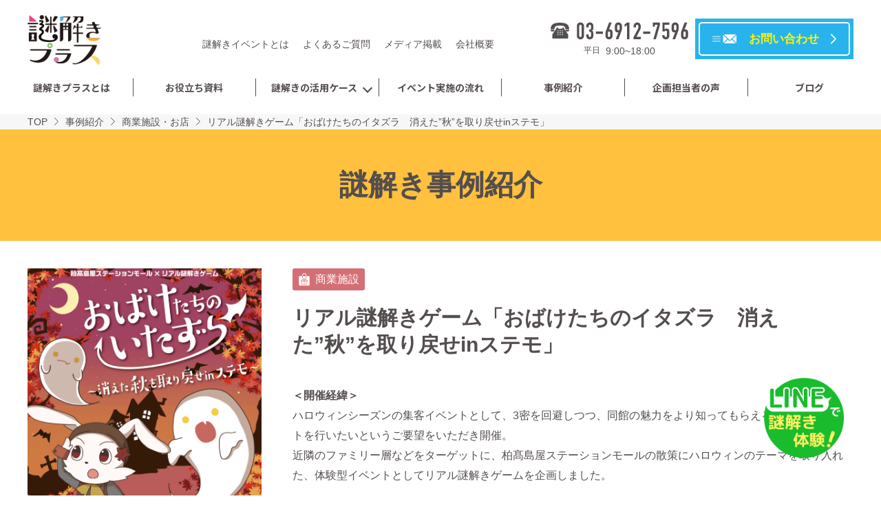

--- FILE ---
content_type: text/html; charset=UTF-8
request_url: https://nazotoki-plus.com/archives/shop/takashimaya_kashiwa/
body_size: 10795
content:
<!DOCTYPE html>
<html lang="ja">
<head>
  <meta charset="UTF-8">
  <!-- Global site tag (gtag.js) - Google Analytics -->
  <script type="text/javascript" async="" src="https://www.google-analytics.com/analytics.js"></script><script src="https://connect.facebook.net/signals/config/309705162774633?v=2.9.15&amp;r=stable" async=""></script><script async="" src="https://connect.facebook.net/en_US/fbevents.js"></script><script async="" src="https://www.googletagmanager.com/gtag/js?id=UA-59201701-2"></script>
  <script>
    window.dataLayer = window.dataLayer || [];
    function gtag(){dataLayer.push(arguments);}
    gtag('js', new Date());

    gtag('config', 'UA-59201701-2');
    gtag('config', 'AW-924718347');
    gtag('config', 'AW-11282752629');
  </script>
  
  <meta http-equiv="X-UA-Compatible" content="IE=edge">
  <meta name="viewport" content="width=device-width" />
  <meta name="format-detection" content="telephone=no">
  <link rel="stylesheet" href="https://nazotoki-plus.com/wp-content/themes/np/css/style.css?v=9">
  <link rel="stylesheet" href="https://nazotoki-plus.com/wp-content/themes/np/css/custom.css?v=8">
  <!-- インバウンドページのみ使用 -->
            <script>(function(w,d,s,l,i){w[l]=w[l]||[];w[l].push({'gtm.start':
    new Date().getTime(),event:'gtm.js'});var f=d.getElementsByTagName(s)[0],
    j=d.createElement(s),dl=l!='dataLayer'?'&l='+l:'';j.async=true;j.src=
    'https://www.googletagmanager.com/gtm.js?id='+i+dl;f.parentNode.insertBefore(j,f);
    })(window,document,'script','dataLayer','GTM-PXLCKSJ3');</script>
    <!--[if lt IE 9]>
    <script src="https://nazotoki-plus.com/wp-content/themes/np/js/html5.js"></script>
    <script src="https://nazotoki-plus.com/wp-content/themes/np/js/respond.min.js"></script>
    <![endif]-->
    
		<!-- All in One SEO 4.9.3 - aioseo.com -->
		<title>リアル謎解きゲーム「おばけたちのイタズラ 消えた”秋”を取り戻せinステモ」 | 謎解きプラス｜”謎解き観光”で地域を元気に！</title>
	<meta name="description" content="＜開催経緯＞ ハロウィンシーズンの集客イベントとして、3密を回避しつつ、同館の魅力をより知ってもらえるようなイ" />
	<meta name="robots" content="max-image-preview:large" />
	<link rel="canonical" href="https://nazotoki-plus.com/archives/shop/takashimaya_kashiwa/" />
	<meta name="generator" content="All in One SEO (AIOSEO) 4.9.3" />
		<meta property="og:locale" content="ja_JP" />
		<meta property="og:site_name" content="謎解きプラス｜”謎解き観光”で地域を元気に！ | ”謎解き観光”で、地域活性化や観光地への集客を実現！懇親会や周年イベントのご相談もお待ちしています。" />
		<meta property="og:type" content="article" />
		<meta property="og:title" content="リアル謎解きゲーム「おばけたちのイタズラ 消えた”秋”を取り戻せinステモ」 | 謎解きプラス｜”謎解き観光”で地域を元気に！" />
		<meta property="og:description" content="＜開催経緯＞ ハロウィンシーズンの集客イベントとして、3密を回避しつつ、同館の魅力をより知ってもらえるようなイ" />
		<meta property="og:url" content="https://nazotoki-plus.com/archives/shop/takashimaya_kashiwa/" />
		<meta property="article:published_time" content="2020-11-01T05:45:06+00:00" />
		<meta property="article:modified_time" content="2021-02-24T03:52:13+00:00" />
		<meta name="twitter:card" content="summary" />
		<meta name="twitter:title" content="リアル謎解きゲーム「おばけたちのイタズラ 消えた”秋”を取り戻せinステモ」 | 謎解きプラス｜”謎解き観光”で地域を元気に！" />
		<meta name="twitter:description" content="＜開催経緯＞ ハロウィンシーズンの集客イベントとして、3密を回避しつつ、同館の魅力をより知ってもらえるようなイ" />
		<script type="application/ld+json" class="aioseo-schema">
			{"@context":"https:\/\/schema.org","@graph":[{"@type":"BreadcrumbList","@id":"https:\/\/nazotoki-plus.com\/archives\/shop\/takashimaya_kashiwa\/#breadcrumblist","itemListElement":[{"@type":"ListItem","@id":"https:\/\/nazotoki-plus.com#listItem","position":1,"name":"\u30db\u30fc\u30e0","item":"https:\/\/nazotoki-plus.com","nextItem":{"@type":"ListItem","@id":"https:\/\/nazotoki-plus.com\/archives\/#listItem","name":"\u4e8b\u4f8b\u7d39\u4ecb"}},{"@type":"ListItem","@id":"https:\/\/nazotoki-plus.com\/archives\/#listItem","position":2,"name":"\u4e8b\u4f8b\u7d39\u4ecb","item":"https:\/\/nazotoki-plus.com\/archives\/","nextItem":{"@type":"ListItem","@id":"https:\/\/nazotoki-plus.com\/archives_category\/shop\/#listItem","name":"\u5546\u696d\u65bd\u8a2d\u30fb\u304a\u5e97"},"previousItem":{"@type":"ListItem","@id":"https:\/\/nazotoki-plus.com#listItem","name":"\u30db\u30fc\u30e0"}},{"@type":"ListItem","@id":"https:\/\/nazotoki-plus.com\/archives_category\/shop\/#listItem","position":3,"name":"\u5546\u696d\u65bd\u8a2d\u30fb\u304a\u5e97","item":"https:\/\/nazotoki-plus.com\/archives_category\/shop\/","nextItem":{"@type":"ListItem","@id":"https:\/\/nazotoki-plus.com\/archives\/shop\/takashimaya_kashiwa\/#listItem","name":"\u30ea\u30a2\u30eb\u8b0e\u89e3\u304d\u30b2\u30fc\u30e0\u300c\u304a\u3070\u3051\u305f\u3061\u306e\u30a4\u30bf\u30ba\u30e9\u3000\u6d88\u3048\u305f\u201d\u79cb\u201d\u3092\u53d6\u308a\u623b\u305bin\u30b9\u30c6\u30e2\u300d"},"previousItem":{"@type":"ListItem","@id":"https:\/\/nazotoki-plus.com\/archives\/#listItem","name":"\u4e8b\u4f8b\u7d39\u4ecb"}},{"@type":"ListItem","@id":"https:\/\/nazotoki-plus.com\/archives\/shop\/takashimaya_kashiwa\/#listItem","position":4,"name":"\u30ea\u30a2\u30eb\u8b0e\u89e3\u304d\u30b2\u30fc\u30e0\u300c\u304a\u3070\u3051\u305f\u3061\u306e\u30a4\u30bf\u30ba\u30e9\u3000\u6d88\u3048\u305f\u201d\u79cb\u201d\u3092\u53d6\u308a\u623b\u305bin\u30b9\u30c6\u30e2\u300d","previousItem":{"@type":"ListItem","@id":"https:\/\/nazotoki-plus.com\/archives_category\/shop\/#listItem","name":"\u5546\u696d\u65bd\u8a2d\u30fb\u304a\u5e97"}}]},{"@type":"Organization","@id":"https:\/\/nazotoki-plus.com\/#organization","name":"\u8b0e\u89e3\u304d\u30d7\u30e9\u30b9","description":"\u201d\u8b0e\u89e3\u304d\u89b3\u5149\u201d\u3067\u3001\u5730\u57df\u6d3b\u6027\u5316\u3084\u89b3\u5149\u5730\u3078\u306e\u96c6\u5ba2\u3092\u5b9f\u73fe\uff01\u61c7\u89aa\u4f1a\u3084\u5468\u5e74\u30a4\u30d9\u30f3\u30c8\u306e\u3054\u76f8\u8ac7\u3082\u304a\u5f85\u3061\u3057\u3066\u3044\u307e\u3059\u3002","url":"https:\/\/nazotoki-plus.com\/"},{"@type":"WebPage","@id":"https:\/\/nazotoki-plus.com\/archives\/shop\/takashimaya_kashiwa\/#webpage","url":"https:\/\/nazotoki-plus.com\/archives\/shop\/takashimaya_kashiwa\/","name":"\u30ea\u30a2\u30eb\u8b0e\u89e3\u304d\u30b2\u30fc\u30e0\u300c\u304a\u3070\u3051\u305f\u3061\u306e\u30a4\u30bf\u30ba\u30e9 \u6d88\u3048\u305f\u201d\u79cb\u201d\u3092\u53d6\u308a\u623b\u305bin\u30b9\u30c6\u30e2\u300d | \u8b0e\u89e3\u304d\u30d7\u30e9\u30b9\uff5c\u201d\u8b0e\u89e3\u304d\u89b3\u5149\u201d\u3067\u5730\u57df\u3092\u5143\u6c17\u306b\uff01","description":"\uff1c\u958b\u50ac\u7d4c\u7def\uff1e \u30cf\u30ed\u30a6\u30a3\u30f3\u30b7\u30fc\u30ba\u30f3\u306e\u96c6\u5ba2\u30a4\u30d9\u30f3\u30c8\u3068\u3057\u3066\u30013\u5bc6\u3092\u56de\u907f\u3057\u3064\u3064\u3001\u540c\u9928\u306e\u9b45\u529b\u3092\u3088\u308a\u77e5\u3063\u3066\u3082\u3089\u3048\u308b\u3088\u3046\u306a\u30a4","inLanguage":"ja","isPartOf":{"@id":"https:\/\/nazotoki-plus.com\/#website"},"breadcrumb":{"@id":"https:\/\/nazotoki-plus.com\/archives\/shop\/takashimaya_kashiwa\/#breadcrumblist"},"image":{"@type":"ImageObject","url":"https:\/\/nazotoki-plus.com\/wp-content\/uploads\/2021\/02\/takashimaya_kashiwa.png","@id":"https:\/\/nazotoki-plus.com\/archives\/shop\/takashimaya_kashiwa\/#mainImage","width":1600,"height":2262},"primaryImageOfPage":{"@id":"https:\/\/nazotoki-plus.com\/archives\/shop\/takashimaya_kashiwa\/#mainImage"},"datePublished":"2020-11-01T14:45:06+09:00","dateModified":"2021-02-24T12:52:13+09:00"},{"@type":"WebSite","@id":"https:\/\/nazotoki-plus.com\/#website","url":"https:\/\/nazotoki-plus.com\/","name":"\u8b0e\u89e3\u304d\u30d7\u30e9\u30b9\uff5c\u201d\u8b0e\u89e3\u304d\u89b3\u5149\u201d\u3067\u5730\u57df\u3092\u5143\u6c17\u306b\uff01","description":"\u201d\u8b0e\u89e3\u304d\u89b3\u5149\u201d\u3067\u3001\u5730\u57df\u6d3b\u6027\u5316\u3084\u89b3\u5149\u5730\u3078\u306e\u96c6\u5ba2\u3092\u5b9f\u73fe\uff01\u61c7\u89aa\u4f1a\u3084\u5468\u5e74\u30a4\u30d9\u30f3\u30c8\u306e\u3054\u76f8\u8ac7\u3082\u304a\u5f85\u3061\u3057\u3066\u3044\u307e\u3059\u3002","inLanguage":"ja","publisher":{"@id":"https:\/\/nazotoki-plus.com\/#organization"}}]}
		</script>
		<!-- All in One SEO -->

<link rel='stylesheet' id='wp-block-library-css'  href='https://nazotoki-plus.com/wp-includes/css/dist/block-library/style.min.css?ver=5.9.12' type='text/css' media='all' />
<link rel='stylesheet' id='aioseo/css/src/vue/standalone/blocks/table-of-contents/global.scss-css'  href='https://nazotoki-plus.com/wp-content/plugins/all-in-one-seo-pack/dist/Lite/assets/css/table-of-contents/global.e90f6d47.css?ver=4.9.3' type='text/css' media='all' />
<style id='global-styles-inline-css' type='text/css'>
body{--wp--preset--color--black: #000000;--wp--preset--color--cyan-bluish-gray: #abb8c3;--wp--preset--color--white: #ffffff;--wp--preset--color--pale-pink: #f78da7;--wp--preset--color--vivid-red: #cf2e2e;--wp--preset--color--luminous-vivid-orange: #ff6900;--wp--preset--color--luminous-vivid-amber: #fcb900;--wp--preset--color--light-green-cyan: #7bdcb5;--wp--preset--color--vivid-green-cyan: #00d084;--wp--preset--color--pale-cyan-blue: #8ed1fc;--wp--preset--color--vivid-cyan-blue: #0693e3;--wp--preset--color--vivid-purple: #9b51e0;--wp--preset--gradient--vivid-cyan-blue-to-vivid-purple: linear-gradient(135deg,rgba(6,147,227,1) 0%,rgb(155,81,224) 100%);--wp--preset--gradient--light-green-cyan-to-vivid-green-cyan: linear-gradient(135deg,rgb(122,220,180) 0%,rgb(0,208,130) 100%);--wp--preset--gradient--luminous-vivid-amber-to-luminous-vivid-orange: linear-gradient(135deg,rgba(252,185,0,1) 0%,rgba(255,105,0,1) 100%);--wp--preset--gradient--luminous-vivid-orange-to-vivid-red: linear-gradient(135deg,rgba(255,105,0,1) 0%,rgb(207,46,46) 100%);--wp--preset--gradient--very-light-gray-to-cyan-bluish-gray: linear-gradient(135deg,rgb(238,238,238) 0%,rgb(169,184,195) 100%);--wp--preset--gradient--cool-to-warm-spectrum: linear-gradient(135deg,rgb(74,234,220) 0%,rgb(151,120,209) 20%,rgb(207,42,186) 40%,rgb(238,44,130) 60%,rgb(251,105,98) 80%,rgb(254,248,76) 100%);--wp--preset--gradient--blush-light-purple: linear-gradient(135deg,rgb(255,206,236) 0%,rgb(152,150,240) 100%);--wp--preset--gradient--blush-bordeaux: linear-gradient(135deg,rgb(254,205,165) 0%,rgb(254,45,45) 50%,rgb(107,0,62) 100%);--wp--preset--gradient--luminous-dusk: linear-gradient(135deg,rgb(255,203,112) 0%,rgb(199,81,192) 50%,rgb(65,88,208) 100%);--wp--preset--gradient--pale-ocean: linear-gradient(135deg,rgb(255,245,203) 0%,rgb(182,227,212) 50%,rgb(51,167,181) 100%);--wp--preset--gradient--electric-grass: linear-gradient(135deg,rgb(202,248,128) 0%,rgb(113,206,126) 100%);--wp--preset--gradient--midnight: linear-gradient(135deg,rgb(2,3,129) 0%,rgb(40,116,252) 100%);--wp--preset--duotone--dark-grayscale: url('#wp-duotone-dark-grayscale');--wp--preset--duotone--grayscale: url('#wp-duotone-grayscale');--wp--preset--duotone--purple-yellow: url('#wp-duotone-purple-yellow');--wp--preset--duotone--blue-red: url('#wp-duotone-blue-red');--wp--preset--duotone--midnight: url('#wp-duotone-midnight');--wp--preset--duotone--magenta-yellow: url('#wp-duotone-magenta-yellow');--wp--preset--duotone--purple-green: url('#wp-duotone-purple-green');--wp--preset--duotone--blue-orange: url('#wp-duotone-blue-orange');--wp--preset--font-size--small: 13px;--wp--preset--font-size--medium: 20px;--wp--preset--font-size--large: 36px;--wp--preset--font-size--x-large: 42px;}.has-black-color{color: var(--wp--preset--color--black) !important;}.has-cyan-bluish-gray-color{color: var(--wp--preset--color--cyan-bluish-gray) !important;}.has-white-color{color: var(--wp--preset--color--white) !important;}.has-pale-pink-color{color: var(--wp--preset--color--pale-pink) !important;}.has-vivid-red-color{color: var(--wp--preset--color--vivid-red) !important;}.has-luminous-vivid-orange-color{color: var(--wp--preset--color--luminous-vivid-orange) !important;}.has-luminous-vivid-amber-color{color: var(--wp--preset--color--luminous-vivid-amber) !important;}.has-light-green-cyan-color{color: var(--wp--preset--color--light-green-cyan) !important;}.has-vivid-green-cyan-color{color: var(--wp--preset--color--vivid-green-cyan) !important;}.has-pale-cyan-blue-color{color: var(--wp--preset--color--pale-cyan-blue) !important;}.has-vivid-cyan-blue-color{color: var(--wp--preset--color--vivid-cyan-blue) !important;}.has-vivid-purple-color{color: var(--wp--preset--color--vivid-purple) !important;}.has-black-background-color{background-color: var(--wp--preset--color--black) !important;}.has-cyan-bluish-gray-background-color{background-color: var(--wp--preset--color--cyan-bluish-gray) !important;}.has-white-background-color{background-color: var(--wp--preset--color--white) !important;}.has-pale-pink-background-color{background-color: var(--wp--preset--color--pale-pink) !important;}.has-vivid-red-background-color{background-color: var(--wp--preset--color--vivid-red) !important;}.has-luminous-vivid-orange-background-color{background-color: var(--wp--preset--color--luminous-vivid-orange) !important;}.has-luminous-vivid-amber-background-color{background-color: var(--wp--preset--color--luminous-vivid-amber) !important;}.has-light-green-cyan-background-color{background-color: var(--wp--preset--color--light-green-cyan) !important;}.has-vivid-green-cyan-background-color{background-color: var(--wp--preset--color--vivid-green-cyan) !important;}.has-pale-cyan-blue-background-color{background-color: var(--wp--preset--color--pale-cyan-blue) !important;}.has-vivid-cyan-blue-background-color{background-color: var(--wp--preset--color--vivid-cyan-blue) !important;}.has-vivid-purple-background-color{background-color: var(--wp--preset--color--vivid-purple) !important;}.has-black-border-color{border-color: var(--wp--preset--color--black) !important;}.has-cyan-bluish-gray-border-color{border-color: var(--wp--preset--color--cyan-bluish-gray) !important;}.has-white-border-color{border-color: var(--wp--preset--color--white) !important;}.has-pale-pink-border-color{border-color: var(--wp--preset--color--pale-pink) !important;}.has-vivid-red-border-color{border-color: var(--wp--preset--color--vivid-red) !important;}.has-luminous-vivid-orange-border-color{border-color: var(--wp--preset--color--luminous-vivid-orange) !important;}.has-luminous-vivid-amber-border-color{border-color: var(--wp--preset--color--luminous-vivid-amber) !important;}.has-light-green-cyan-border-color{border-color: var(--wp--preset--color--light-green-cyan) !important;}.has-vivid-green-cyan-border-color{border-color: var(--wp--preset--color--vivid-green-cyan) !important;}.has-pale-cyan-blue-border-color{border-color: var(--wp--preset--color--pale-cyan-blue) !important;}.has-vivid-cyan-blue-border-color{border-color: var(--wp--preset--color--vivid-cyan-blue) !important;}.has-vivid-purple-border-color{border-color: var(--wp--preset--color--vivid-purple) !important;}.has-vivid-cyan-blue-to-vivid-purple-gradient-background{background: var(--wp--preset--gradient--vivid-cyan-blue-to-vivid-purple) !important;}.has-light-green-cyan-to-vivid-green-cyan-gradient-background{background: var(--wp--preset--gradient--light-green-cyan-to-vivid-green-cyan) !important;}.has-luminous-vivid-amber-to-luminous-vivid-orange-gradient-background{background: var(--wp--preset--gradient--luminous-vivid-amber-to-luminous-vivid-orange) !important;}.has-luminous-vivid-orange-to-vivid-red-gradient-background{background: var(--wp--preset--gradient--luminous-vivid-orange-to-vivid-red) !important;}.has-very-light-gray-to-cyan-bluish-gray-gradient-background{background: var(--wp--preset--gradient--very-light-gray-to-cyan-bluish-gray) !important;}.has-cool-to-warm-spectrum-gradient-background{background: var(--wp--preset--gradient--cool-to-warm-spectrum) !important;}.has-blush-light-purple-gradient-background{background: var(--wp--preset--gradient--blush-light-purple) !important;}.has-blush-bordeaux-gradient-background{background: var(--wp--preset--gradient--blush-bordeaux) !important;}.has-luminous-dusk-gradient-background{background: var(--wp--preset--gradient--luminous-dusk) !important;}.has-pale-ocean-gradient-background{background: var(--wp--preset--gradient--pale-ocean) !important;}.has-electric-grass-gradient-background{background: var(--wp--preset--gradient--electric-grass) !important;}.has-midnight-gradient-background{background: var(--wp--preset--gradient--midnight) !important;}.has-small-font-size{font-size: var(--wp--preset--font-size--small) !important;}.has-medium-font-size{font-size: var(--wp--preset--font-size--medium) !important;}.has-large-font-size{font-size: var(--wp--preset--font-size--large) !important;}.has-x-large-font-size{font-size: var(--wp--preset--font-size--x-large) !important;}
</style>
<script type='text/javascript' src='https://nazotoki-plus.com/wp-includes/js/jquery/jquery.min.js?ver=3.6.0' id='jquery-core-js'></script>
<script type='text/javascript' src='https://nazotoki-plus.com/wp-includes/js/jquery/jquery-migrate.min.js?ver=3.3.2' id='jquery-migrate-js'></script>
<script type='text/javascript' src='https://nazotoki-plus.com/wp-content/themes/np/js/ofi.min.js?ver=5.9.12' id='ofi-js'></script>
<script type='text/javascript' src='https://nazotoki-plus.com/wp-content/themes/np/js/slick.min.js?ver=5.9.12' id='slick-js'></script>
<script type='text/javascript' src='https://nazotoki-plus.com/wp-content/themes/np/js/jquery.tile.min.js?ver=5.9.12' id='tile-js'></script>
<script type='text/javascript' src='https://nazotoki-plus.com/wp-content/themes/np/js/infinite-scroll.pkgd.min.this.js?ver=5.9.12' id='infinitescroll-js'></script>
<script type='text/javascript' src='https://nazotoki-plus.com/wp-content/themes/np/js/common.js?ver=5.9.12' id='np-common-js'></script>
<link rel="https://api.w.org/" href="https://nazotoki-plus.com/wp-json/" /><link rel="alternate" type="application/json" href="https://nazotoki-plus.com/wp-json/wp/v2/archives/4094" /><link rel="EditURI" type="application/rsd+xml" title="RSD" href="https://nazotoki-plus.com/xmlrpc.php?rsd" />
<link rel="wlwmanifest" type="application/wlwmanifest+xml" href="https://nazotoki-plus.com/wp-includes/wlwmanifest.xml" /> 
<meta name="generator" content="WordPress 5.9.12" />
<link rel='shortlink' href='https://nazotoki-plus.com/?p=4094' />
<link rel="alternate" type="application/json+oembed" href="https://nazotoki-plus.com/wp-json/oembed/1.0/embed?url=https%3A%2F%2Fnazotoki-plus.com%2Farchives%2Fshop%2Ftakashimaya_kashiwa%2F" />
<link rel="alternate" type="text/xml+oembed" href="https://nazotoki-plus.com/wp-json/oembed/1.0/embed?url=https%3A%2F%2Fnazotoki-plus.com%2Farchives%2Fshop%2Ftakashimaya_kashiwa%2F&#038;format=xml" />
<link rel="icon" href="https://nazotoki-plus.com/wp-content/uploads/2020/02/favicon-_0131.ico" sizes="32x32" />
<link rel="icon" href="https://nazotoki-plus.com/wp-content/uploads/2020/02/favicon-_0131.ico" sizes="192x192" />
<link rel="apple-touch-icon" href="https://nazotoki-plus.com/wp-content/uploads/2020/02/favicon-_0131.ico" />
<meta name="msapplication-TileImage" content="https://nazotoki-plus.com/wp-content/uploads/2020/02/favicon-_0131.ico" />
  <script>
    var template_directory_uri = "https://nazotoki-plus.com/wp-content/themes/np";
  </script>
  <!-- Event snippet for 懇親会問い合わせフォーム送信 conversion page In your html page, add the snippet and call gtag_report_conversion when someone clicks on the chosen link or button. -->
  <script> function gtag_report_conversion(url) { var callback = function () { if (typeof(url) != 'undefined') { } }; gtag('event', 'conversion', { 'send_to': 'AW-11282752629/mcCqCKT8z-4YEPXIhIQq', 'event_callback': callback }); return true; } </script>
  <!-- MAツールBowNow トラッキングコード -->
  <script id="_bownow_ts">
  var _bownow_ts = document.createElement('script');
  _bownow_ts.charset = 'utf-8';
  _bownow_ts.src = 'https://contents.bownow.jp/js/UTC_787f8aaaeecff56a5b35/trace.js';
  document.getElementsByTagName('head')[0].appendChild(_bownow_ts);
  </script>
</head>
<body>
<!-- Google Tag Manager (noscript) -->
<noscript><iframe src="https://www.googletagmanager.com/ns.html?id=GTM-PXLCKSJ3"height="0" width="0" style="display:none;visibility:hidden"></iframe></noscript>
<!-- End Google Tag Manager (noscript) -->
<div class="l-body">
  <header class="l-header">
    <!-- PC Header -->
    <div class="pc-header pc-only">
      <div class="pc-header-top">
                      <p class="pc-header-top__logo"><a href="https://nazotoki-plus.com"><img src="https://nazotoki-plus.com/wp-content/themes/np/img/logo_header.png" alt="謎解きプラス"></a></p>
                  <div class="pc-header-top__nav">
          <ul class="pc-sub-nav">
            <li class="pc-sub-nav__item"><a href="https://nazotoki-plus.com/introduction/">謎解きイベントとは</a></li>
            <li class="pc-sub-nav__item"><a href="https://nazotoki-plus.com/faq/">よくあるご質問</a></li>
            <li class="pc-sub-nav__item"><a href="https://nazotoki-plus.com/news/">メディア掲載</a></li>
            <li class="pc-sub-nav__item"><a href="https://nazotoki-plus.com/company/">会社概要</a></li>
          </ul>
        </div>
        <div class="pc-header-top__info">
          <div class="pc-header-top__tel">
            <a href="tel:0369127596" class="pc-header-top__tel__link"><img src="https://nazotoki-plus.com/wp-content/themes/np/img/txt_header_tel.svg" alt="03-6912-7596"></a>
            <dl class="pc-header-top__tel__dl">
              <dt class="pc-header-top__tel__dt">平日</dt>
              <dd class="pc-header-top__tel__dd">9:00~18:00</dd>
            </dl>
          </div>
                          <a href="https://nazotoki-plus.com/contact/" class="header-inquery-btn2"><span>お問い合わせ</span></a>
                    </div>
      </div>
      <div class="pc-header-bottom">
        <div class="pc-header-bottom__logo"><a href="https://nazotoki-plus.com"><img src="https://nazotoki-plus.com/wp-content/themes/np/img/logo_header.png" alt="謎解きプラス"></a></div>
        <nav class="pc-main-nav" aria-label="メインメニュー">
          <ul class="pc-main-nav__items">
            <li class="pc-main-nav__item"><a href="https://nazotoki-plus.com/about/">謎解きプラスとは</a></li>
            <li class="pc-main-nav__item"><a href="https://nazotoki-plus.com/doclist/">お役立ち資料</a></li>
            <li class="pc-main-nav__item pc-main-nav__item--second js-pc-menu-child"><a href="https://nazotoki-plus.com/service/">謎解きの活用ケース</a>
            </li>
            <li class="pc-main-nav__item"><a href="https://nazotoki-plus.com/flow/">イベント実施の流れ</a></li>
            <li class="pc-main-nav__item"><a href="https://nazotoki-plus.com/archives/">事例紹介</a></li>
            <li class="pc-main-nav__item"><a href="https://nazotoki-plus.com/customer_voice/">企画担当者の声</a></li>
            <li class="pc-main-nav__item"><a href="https://nazotoki-plus.com/blog/">ブログ</a></li>
          </ul>

          <div class="pc-child-menu">
            <div class="pc-child-menu__inner l-wrapper-md">
              <div class="pc-child-menu__col pc-child-menu__col--wide">
                <a href="https://nazotoki-plus.com/service/" class="pc-child-menu__head pc-child-menu__head--link">謎解きの活用ケース</a>
              </div>
              <div class="pc-child-menu__col">
                <span class="pc-child-menu__head">認知度や回遊性を上げたい</span>
                <ul class="pc-child-menu__items">
                  <li class="pc-child-menu__item"><a href="https://nazotoki-plus.com/service/theme_park/">テーマパーク</a></li>
                  <li class="pc-child-menu__item"><a href="https://nazotoki-plus.com/service/amusement/">商業施設</a></li>
                  <li class="pc-child-menu__item"><a href="https://nazotoki-plus.com/service/regional_event/">地域活性化</a></li>
                  <li class="pc-child-menu__item"><a href="https://nazotoki-plus.com/service/campaign/">イベントプロモーション</a></li>
                  <li class="pc-child-menu__item"><a href="https://nazotoki-plus.com/service/web_promotion/">WEBプロモーション</a></li>
                </ul>
              </div>
              <div class="pc-child-menu__col">
                <span class="pc-child-menu__head">チームワークを深めたい</span>
                <ul class="pc-child-menu__items">
                  <li class="pc-child-menu__item"><a href="https://nazotoki-plus.com/service/communication/">懇親会・社員旅行</a></li>
                  <li class="pc-child-menu__item"><a href="https://nazotoki-plus.com/online_communication/" target="_blank">オンライン懇親会</a></li>
                  <li class="pc-child-menu__item"><a href="https://nazotoki-plus.com/nazoversary/" target="_blank">周年記念イベント</a></li>
                  <li class="pc-child-menu__item"><a href="https://nazotoki-plus.com/shinton/" target="_blank">理念浸透サービス</a></li>
                  <li class="pc-child-menu__item"><a href="https://nazotoki-plus.com/uradori/" target="_blank">懇親会向けアクティビティ</a></li>
                </ul>
                <span style="margin-top: 10%;" class="pc-child-menu__head">研修をしたい</span>
                <ul class="pc-child-menu__items">
                  <li class="pc-child-menu__item"><a href="https://nazotoki-plus.com/mizukara/" target="_blank">体験型研修</a></li>
                </ul>
              </div>
              <div class="pc-child-menu__col">
                <span class="pc-child-menu__head">話題性のあるイベント</span>
                <ul class="pc-child-menu__items">
                  <li class="pc-child-menu__item"><a href="https://haregake.com/nazotoki_sp/" target="_blank">スマートフォンで周遊企画がしたい</a></li>
                  <li class="pc-child-menu__item"><a href="https://nazotoki-plus.com/nazoar/" target="_blank">ARでインパクトを出したい</a></li>
                  <li class="pc-child-menu__item"><a href="https://www.nazonoshiro.com/" target="_blank">城や歴史を活用したイベントがしたい</a></li>
                  <li class="pc-child-menu__item"><a href="https://nazotoki-plus.com/forinbound/" target="_blank">インバウンド向けイベントがしたい</a></li>
                  <li class="pc-child-menu__item"><a href="https://nazotoki-plus.com/line_nazotoki/" target="_blank">LINEを活用してプロモーションがしたい</a></li>
                  <li class="pc-child-menu__item"><a href="https://nazotoki-plus.com/web_promotion/" target="_blank">WEBでワクワク体験を作りたい</a></li>
                  <li class="pc-child-menu__item"><a href="https://nazotoki-plus.com/gakunazo/" target="_blank">学べる謎解きがしたい</a></li>
                  <li class="pc-child-menu__item"><a href="https://nazotoki-plus.com/nazoverse/" target="_blank">メタバースで没入感を高めたい</a></li>
                  <li class="pc-child-menu__item"><a href="https://nazotoki-plus.com/kachiagarun/" target="_blank">価値が上がるWEBサイトを制作したい</a></li>
                  <li class="pc-child-menu__item"><a href="https://nazotoki-plus.com/wall_art/" target="_blank">アートを活用したイベントがしたい</a></li>
                  <li class="pc-child-menu__item"><a href="https://nazotoki-plus.com/digital_stamp_rally/" target="_blank">コスパよく手軽にイベントがしたい</a></li>
                </ul>
              </div>
            </div>
          </div>
        </nav>
        <div class="pc-header-bottom__info">
          <div class="pc-header-bottom__tel">
            <a href="tel:0369127596" class="pc-header-bottom__tel__link"><img src="https://nazotoki-plus.com/wp-content/themes/np/img/txt_header_tel.svg" alt="03-6912-7596"></a>
            <dl class="pc-header-bottom__tel__dl">
              <dt class="pc-header-bottom__tel__dt">平日</dt>
              <dd class="pc-header-bottom__tel__dd">9:00~18:00</dd>
            </dl>
          </div>
                          <a href="https://nazotoki-plus.com/contact/" class="header-inquery-btn2"><span>お問い合わせ</span></a>
                    </div>
      </div>
    </div>
    <!-- //PC Header -->
    <!-- SP Header -->
    <div class="sp-header sp-only">
                  <p class="sp-header__logo"><a href="https://nazotoki-plus.com"><img src="https://nazotoki-plus.com/wp-content/themes/np/img/logo_header.png" alt="謎解きプラス"></a></p>
              <a href="#globalnavi" class="sp-menu-btn">
        <div class="sp-menu-btn__inner"><span></span><span></span><span></span></div>
        <p class="sp-menu-btn__text">MENU</p>
      </a>
      <div class="sp-header__nav">
        <nav class="sp-nav" aria-label="メインメニュー">
          <ul class="sp-nav__items">
            <li class="sp-nav__item"><a href="https://nazotoki-plus.com/about/">謎解きプラスとは</a></li>
            <li class="sp-nav__item"><a href="https://nazotoki-plus.com/doclist/">お役立ち資料</a></li>
            <li class="sp-nav__item sp-nav__item--second js-nav-accodion"><a href="#">謎解きの活用ケース</a>
              <ul class="sp-nav__second">
                <li class="sp-nav__second__item"><a href="https://nazotoki-plus.com/service/">謎解きの活用ケース TOP</a></li>
                <li class="sp-nav__second__item sp-nav__second__item--1"><a href="https://nazotoki-plus.com/service/communication/">懇親会・社員旅行</a></li>
                <li class="sp-nav__second__item sp-nav__second__item--2"><a href="https://nazotoki-plus.com/service/theme_park/">テーマパーク</a></li>
                <li class="sp-nav__second__item sp-nav__second__item--3"><a href="https://nazotoki-plus.com/service/amusement/">商業施設</a></li>
                <li class="sp-nav__second__item sp-nav__second__item--4"><a href="https://nazotoki-plus.com/service/regional_event/">地域活性化</a></li>
                <li class="sp-nav__second__item sp-nav__second__item--5"><a href="https://nazotoki-plus.com/service/campaign/">イベントプロモーション</a></li>
                <li class="sp-nav__second__item sp-nav__second__item--6"><a href="https://nazotoki-plus.com/service/web_promotion/">WEBプロモーション</a></li>
              </ul>
            </li>
            <li class="sp-nav__item"><a href="https://nazotoki-plus.com/flow/">イベント実施の流れ</a></li>
            <li class="sp-nav__item"><a href="https://nazotoki-plus.com/archives/">事例紹介</a></li>
            <li class="sp-nav__item"><a href="https://nazotoki-plus.com/customer_voice/">企画担当者の声</a></li>
            <li class="sp-nav__item"><a href="https://nazotoki-plus.com/blog/">ブログ</a></li>
            <li class="sp-nav__item"><a href="https://nazotoki-plus.com/introduction/">謎解きイベントとは</a></li>
            <li class="sp-nav__item"><a href="https://nazotoki-plus.com/faq/">よくあるご質問</a></li>
            <li class="sp-nav__item"><a href="https://nazotoki-plus.com/news/">メディア掲載</a></li>
            <li class="sp-nav__item"><a href="https://nazotoki-plus.com/company/">会社概要</a></li>
          </ul>
        </nav>
        <div class="sp-header__buttons">
                          <a href="https://nazotoki-plus.com/contact/" class="header-inquery-btn2"><span>お問い合わせ</span></a>
                      <a href="tel:0369127596" class="header-tel-btn"><span class="header-tel-btn__head">電話をかける</span><span class="header-tel-btn__text">平日 9:00~18:00</span></a>
        </div>
      </div>
    </div>
    <!-- //SP Header -->
  </header>
  <div class="pc-hide-box"></div>
<main class="l-main">
<div class="breadcrumb" typeof="BreadcrumbList" vocab="https://schema.org/">
	<div class="l-wrapper-md breadcrumb__inner">
<span property="itemListElement" typeof="ListItem"><a property="item" typeof="WebPage" title="Go to 謎解きプラス｜”謎解き観光”で地域を元気に！." href="https://nazotoki-plus.com" class="home" ><span property="name">TOP</span></a><meta property="position" content="1"></span><span property="itemListElement" typeof="ListItem"><a property="item" typeof="WebPage" title="Go to 事例紹介." href="https://nazotoki-plus.com/archives/" class="archive post-archives-archive" ><span property="name">事例紹介</span></a><meta property="position" content="2"></span><span property="itemListElement" typeof="ListItem"><a property="item" typeof="WebPage" title="Go to the 商業施設・お店 カテゴリー archives." href="https://nazotoki-plus.com/archives_category/shop/" class="taxonomy archives_category" ><span property="name">商業施設・お店</span></a><meta property="position" content="3"></span><span class="post post-archives current-item">リアル謎解きゲーム「おばけたちのイタズラ　消えた”秋”を取り戻せinステモ」</span>	</div>
</div>

<div class="genral-page-title">
	<h1 class="genral-page-title__text">謎解き事例紹介</h1>
</div>


	
<div class="layout-ca l-wrapper-md">
	<div class="layout-ca__side">

		<ul class="labels sp-only">
									<li class="label label--3 label-link"><a href="https://nazotoki-plus.com/archives_category/shop/"></a>商業施設</li>
																</ul>

		<h2 class="layout-ca__title sp-only">リアル謎解きゲーム「おばけたちのイタズラ　消えた”秋”を取り戻せinステモ」</h2>
		<div class="layout-ca__side__cover">
<img width="1600" height="2262" src="https://nazotoki-plus.com/wp-content/uploads/2021/02/takashimaya_kashiwa.png" class="attachment-full size-full wp-post-image" alt="" srcset="https://nazotoki-plus.com/wp-content/uploads/2021/02/takashimaya_kashiwa.png 1600w, https://nazotoki-plus.com/wp-content/uploads/2021/02/takashimaya_kashiwa-375x530.png 375w, https://nazotoki-plus.com/wp-content/uploads/2021/02/takashimaya_kashiwa-771x1090.png 771w, https://nazotoki-plus.com/wp-content/uploads/2021/02/takashimaya_kashiwa-289x408.png 289w, https://nazotoki-plus.com/wp-content/uploads/2021/02/takashimaya_kashiwa-768x1086.png 768w, https://nazotoki-plus.com/wp-content/uploads/2021/02/takashimaya_kashiwa-1086x1536.png 1086w, https://nazotoki-plus.com/wp-content/uploads/2021/02/takashimaya_kashiwa-1449x2048.png 1449w" sizes="(max-width: 1600px) 100vw, 1600px" />		</div>

		<div class="layout-ca__side__data">
			<h3 class="heading-31 heading-31--1">主催</h3>
			<p class="layout-ca__side__data__text text">柏髙島屋ステーションモール</p>
		</div>
		<div class="layout-ca__side__data">
			<h3 class="heading-31 heading-31--2">開催場所</h3>
			<p class="layout-ca__side__data__text text">柏髙島屋ステーションモール(〒277-8550 千葉県柏市末広町1-1)</p>
		</div>
		<div class="layout-ca__side__data">
			<h3 class="heading-31 heading-31--3">開催期間</h3>
			<p class="layout-ca__side__data__text text">2020年10月24日(土)〜31日(土)</p>
		</div>
		<div class="layout-ca__side__data">
			<h3 class="heading-31 heading-31--4">公式HP</h3>
			<p class="layout-ca__side__data__text text">
<a href="https://nazoxnazo.com/takashimaya_kashiwa/" target="_blank">https://nazoxnazo.com/takashimaya_kashiwa/</a>			</p>
		</div>
		<div class="layout-ca__side__data">
			<h3 class="heading-31 heading-31--5">プレスリリース</h3>
			<p class="layout-ca__side__data__text text">
<a href="https://newscast.jp/news/3146323" target="_blank">https://newscast.jp/news/3146323</a>			</p>
		</div>
	</div>

	<div class="layout-ca__main">
		<ul class="labels pc-only">
													<li class="label label--3 label-link"><a href="https://nazotoki-plus.com/archives_category/shop/"></a>商業施設</li>
																							</ul>
		<h2 class="layout-ca__title pc-only">リアル謎解きゲーム「おばけたちのイタズラ　消えた”秋”を取り戻せinステモ」</h2>

		<div class="layout-ca__content text">
			<p><strong>＜開催経緯＞</strong><br />
ハロウィンシーズンの集客イベントとして、3密を回避しつつ、同館の魅力をより知ってもらえるようなイベントを行いたいというご要望をいただき開催。<br />
近隣のファミリー層などをターゲットに、柏髙島屋ステーションモールの散策にハロウィンのテーマを取り入れた、体験型イベントとしてリアル謎解きゲームを企画しました。</p>
<p>&nbsp;</p>
<p><strong>＜イベント内容＞</strong><br />
今回は、柏髙島屋ステーションモール(ステモ)を訪れた参加者が主人公の、ハロウィンオリジナルストーリーを制作し、謎解きを楽しみながら同館の魅力をより知ってもらう内容にしました。<br />
謎の難易度は、ちょっとしたレジャーとしても楽しめるボリュームになるように、謎解きに慣れていない方が1〜2時間程度で遊べる内容で制作しました。</p>
<p>また、お買い物ついでにお子様と手軽に遊べるよう、受付で配布される謎解きキットを入手すれば誰でも無料で参加ができ、開催時間内であれば好きな時間にスタートできる仕様にしました。<br />
時間制限はなく、謎解きキットを持って館内にある謎の手がかりを探しながら、次々に出題される謎の解答を導くことでゲームが進行します。<br />
ゲームクリアした方の中から先着で2,000名様に、素敵なクリア特典をプレゼントするキャンペーンも実施しました。</p>
<p>&nbsp;</p>
<p><strong>〜参加者の反応〜</strong><br />
アンケートではファミリー層の参加が最も多く、買い物中に店内ポスターを見て面白そうだったから参加したという方が多く見られました。<br />
年齢層も10代〜50代まで幅広く、90%の方から「次回も参加したい」という声をいただくことができました。<br />
また「5歳の子どものほうが先に解答している姿も見られて、親も楽しかった」「手がかりのパネルを探すときも見つけたときも盛り上がった」など、いつもと違う形でショッピングモールを歩き回る非日常感や、年齢関係なく楽しめる「ひらめき体験」が好評を博したイベントとなりました。</p>
<p>&nbsp;</p>
<p><strong>＜ストーリー＞</strong><br />
柏髙島屋ステーションモール(ステモ)を訪れたあなたは館内の大きな違和感に気がつく。<br />
外の景色はすっかり秋なのに、フロアには風鈴の音――。<br />
催事場にはスイカや浮輪など、夏の装飾が並んでいた。<br />
「困った。どうしたらいいんだ……」<br />
ふと横を向くと、館長という名札を付けたおじいさんが頭を抱えている。<br />
聞くと、ハロウィンのおばけたちが、<br />
魔法で館内にある“秋”を隠してしまったのだという。<br />
このままでは、季節が止まってしまう。<br />
あなたは困っている館長を助けるため、おばけたちが隠した“秋”を探しに行くことにした。<br />
一体、どこに隠れているのだろう？</p>
		</div>

													</div>
</div>



<div class="layout-cb l-wrapper-md">
	<a href="https://nazotoki-plus.com/contact/?jirei_id=4094" class="button-4"><span>謎解きプラスに相談する</span></a>
	<p class="layout-cb__text">「リアル謎解きゲーム「おばけたちのイタズラ　消えた”秋”を取り戻せinステモ」のページに興味を持った」とお問い合わせ内容にご記載いただけると商業施設・お店に特化したご案内がスムーズに行えます。</p>
</div>




<section class="layout-cc">
	<div class="l-wrapper-md">
		<h3 class="heading-32 heading-32--shop">商業施設・お店のイベント事例を見る</h3>
		<div class="layout-cd">
			<div class="layout-cd__item">
				<a href="https://nazotoki-plus.com/archives/shop/keio_retro/">
<img width="1542" height="2180" src="https://nazotoki-plus.com/wp-content/uploads/2025/04/keio_retro_MV.png" class="attachment-full size-full wp-post-image" alt="" loading="lazy" srcset="https://nazotoki-plus.com/wp-content/uploads/2025/04/keio_retro_MV.png 1542w, https://nazotoki-plus.com/wp-content/uploads/2025/04/keio_retro_MV-375x530.png 375w, https://nazotoki-plus.com/wp-content/uploads/2025/04/keio_retro_MV-771x1090.png 771w, https://nazotoki-plus.com/wp-content/uploads/2025/04/keio_retro_MV-289x408.png 289w, https://nazotoki-plus.com/wp-content/uploads/2025/04/keio_retro_MV-768x1086.png 768w, https://nazotoki-plus.com/wp-content/uploads/2025/04/keio_retro_MV-1086x1536.png 1086w, https://nazotoki-plus.com/wp-content/uploads/2025/04/keio_retro_MV-1449x2048.png 1449w" sizes="(max-width: 1542px) 100vw, 1542px" />				</a>
			</div>
			<div class="layout-cd__item">
				<a href="https://nazotoki-plus.com/archives/event/hello_world_nazo/">
<img width="318" height="450" src="https://nazotoki-plus.com/wp-content/uploads/2020/01/d13052-160-480389-0.jpg" class="attachment-full size-full wp-post-image" alt="" loading="lazy" srcset="https://nazotoki-plus.com/wp-content/uploads/2020/01/d13052-160-480389-0.jpg 318w, https://nazotoki-plus.com/wp-content/uploads/2020/01/d13052-160-480389-0-288x408.jpg 288w" sizes="(max-width: 318px) 100vw, 318px" />				</a>
			</div>
			<div class="layout-cd__item">
				<a href="https://nazotoki-plus.com/archives/event/koupen_chan_nazo/">
<img width="318" height="450" src="https://nazotoki-plus.com/wp-content/uploads/2020/02/d13052-175-899770-2.png" class="attachment-full size-full wp-post-image" alt="" loading="lazy" srcset="https://nazotoki-plus.com/wp-content/uploads/2020/02/d13052-175-899770-2.png 318w, https://nazotoki-plus.com/wp-content/uploads/2020/02/d13052-175-899770-2-288x408.png 288w" sizes="(max-width: 318px) 100vw, 318px" />				</a>
			</div>
			<div class="layout-cd__item">
				<a href="https://nazotoki-plus.com/archives/shop/panda_oiwai/">
<img width="400" height="566" src="https://nazotoki-plus.com/wp-content/uploads/2018/11/1017panda_pos2_02-400x566-1.jpg" class="attachment-full size-full wp-post-image" alt="" loading="lazy" srcset="https://nazotoki-plus.com/wp-content/uploads/2018/11/1017panda_pos2_02-400x566-1.jpg 400w, https://nazotoki-plus.com/wp-content/uploads/2018/11/1017panda_pos2_02-400x566-1-375x530.jpg 375w, https://nazotoki-plus.com/wp-content/uploads/2018/11/1017panda_pos2_02-400x566-1-288x408.jpg 288w" sizes="(max-width: 400px) 100vw, 400px" />				</a>
			</div>
		</div>
	</div>
</section>






</main>
<a href="https://lin.ee/jv8jD48" class="line-link" target="_blank">
  <img src="https://nazotoki-plus.com/wp-content/themes/np/img/line.png" alt="">
</a>
<footer class="l-footer footer ">
	<div class="footer__wrap">
		<a href="https://nazotoki-plus.com" class="footer__sp-logo sp-only"><img src="https://nazotoki-plus.com/wp-content/themes/np/img/logo_footer_1.png" alt="謎解きプラス"></a>
		<div class="footer__menu">
			<ul class="footer-menu">
				<li class="footer-menu__item"><a href="https://nazotoki-plus.com/about/">謎解きプラスとは</a></li>
				<li class="footer-menu__item"><a href="https://nazotoki-plus.com/flow/">イベント実施の流れ</a></li>
				<li class="footer-menu__item"><a href="https://nazotoki-plus.com/archives/">事例紹介</a></li>
				<li class="footer-menu__item"><a href="https://nazotoki-plus.com/customer_voice/">企画担当者の声</a></li>
			</ul>
			<ul class="footer-menu footer-menu--case">
				<li class="footer-menu__item"><a href="https://nazotoki-plus.com/service/">謎解きの活用ケース</a>
					<ul class="footer-menu__child">
						<li class="footer-menu__child__item footer-menu__child__item--1"><a href="https://nazotoki-plus.com/service/communication/">懇親会・社員旅行で活用する</a></li>
						<li class="footer-menu__child__item footer-menu__child__item--2"><a href="https://nazotoki-plus.com/service/theme_park/">テーマパークで活用する</a></li>
						<li class="footer-menu__child__item footer-menu__child__item--3"><a href="https://nazotoki-plus.com/service/amusement/">商業施設で活用する</a></li>
						<li class="footer-menu__child__item footer-menu__child__item--4"><a href="https://nazotoki-plus.com/service/regional_event/">地域活性化で活用する</a></li>
						<li class="footer-menu__child__item footer-menu__child__item--5"><a href="https://nazotoki-plus.com/service/campaign/">イベントプロモーションで活用する</a></li>
						<li class="footer-menu__child__item footer-menu__child__item--6"><a href="https://nazotoki-plus.com/service/web_promotion/">WEBプロモーションで活用する</a></li>
					</ul>
				</li>
			</ul>
			<ul class="footer-menu footer-menu--sp-2col">
				<li class="footer-menu__item footer-menu__item--sp-2col"><a href="https://nazotoki-plus.com/introduction/">謎解きイベントとは</a></li>
				<li class="footer-menu__item footer-menu__item--sp-2col"><a href="https://nazotoki-plus.com/faq/">よくあるご質問</a></li>
				<li class="footer-menu__item footer-menu__item--sp-2col"><a href="https://nazotoki-plus.com/company/">会社概要</a></li>
				<li class="footer-menu__item footer-menu__item--sp-2col"><a href="https://nazotoki-plus.com/contact/">お問い合わせ</a></li>
        		<li class="footer-menu__item footer-menu__item--sp-2col"><a href="https://nazotoki-plus.com/security/">情報セキュリティ基本方針</a></li>
							</ul>
		</div>
		<div class="footer__logos">
			<a href="https://nazotoki-plus.com" class="footer__logos__item footer__logos__item--1 pc-only"><img src="https://nazotoki-plus.com/wp-content/themes/np/img/logo_footer_1.png" alt="謎解きプラス"></a>
			<a href="https://nazoxnazo.com/" class="footer__logos__item footer__logos__item--2" target="_blank"><img src="https://nazotoki-plus.com/wp-content/themes/np/img/logo_footer_2.png" alt="NAZONAZO劇団"></a>
			<a href="http://www.haregake.com/" class="footer__logos__item footer__logos__item--3" target="_blank"><img src="https://nazotoki-plus.com/wp-content/themes/np/img/logo_footer_3.png" alt="ハレガケ"></a>
		</div>
	</div>
	<p class="footer__copy">Copyright &copy; 株式会社ハレガケ All Rights Reserved.</p>
</footer>
</div>

<script type='text/javascript' src='https://nazotoki-plus.com/wp-includes/js/imagesloaded.min.js?ver=4.1.4' id='imagesloaded-js'></script>
<script type='text/javascript' src='https://nazotoki-plus.com/wp-includes/js/masonry.min.js?ver=4.2.2' id='masonry-js'></script>
</body>
</html>

--- FILE ---
content_type: text/css
request_url: https://nazotoki-plus.com/wp-content/themes/np/css/style.css?v=9
body_size: 30752
content:
@import url("https://fonts.googleapis.com/css?family=Noto+Sans+JP:400,700|Oswald&display=swap");

/*
GROOWEB SCSS SMACSS BEM
*/

/* Tools */

/* http://meyerweb.com/eric/tools/css/reset/ 
   v2.0 | 20110126
   License: none (public domain)
*/

html,
body,
div,
span,
applet,
object,
iframe,
h1,
h2,
h3,
h4,
h5,
h6,
p,
blockquote,
pre,
a,
abbr,
acronym,
address,
big,
cite,
code,
del,
dfn,
em,
img,
ins,
kbd,
q,
s,
samp,
small,
strike,
strong,
sub,
sup,
tt,
var,
b,
u,
i,
center,
dl,
dt,
dd,
ol,
ul,
li,
fieldset,
form,
label,
legend,
table,
caption,
tbody,
tfoot,
thead,
tr,
th,
td,
article,
aside,
canvas,
details,
embed,
figure,
figcaption,
footer,
header,
hgroup,
menu,
nav,
output,
ruby,
section,
summary,
time,
mark,
audio,
video {
	margin: 0;
	padding: 0;
	border: 0;
	font-size: 100%;
	font: inherit;
	vertical-align: baseline;
	-webkit-box-sizing: border-box;
	box-sizing: border-box;
}

/* HTML5 display-role reset for older browsers */

article,
aside,
details,
figcaption,
figure,
footer,
header,
hgroup,
menu,
nav,
section,
main {
	display: block;
}

body {
	line-height: 1;
}

ol,
ul {
	list-style: none;
}

blockquote,
q {
	quotes: none;
}

blockquote:before,
blockquote:after,
q:before,
q:after {
	content: '';
	content: none;
}

table {
	border-collapse: collapse;
	border-spacing: 0;
}

.text-align-center {
	text-align: center;
}

.text-align-right {
	text-align: right;
}

.display-block {
	display: block;
}

.hidden {
	display: none !important;
	visibility: hidden;
}

.clearfix:before,
.clearfix:after {
	content: "";
	display: table;
}

.clearfix:after {
	clear: both;
}

.clear {
	clear: both;
}

/* show only  SP/PC
-------------------------------*/

.sp-only {
	display: none !important;
}

.sp-only-2 {
	display: none !important;
}

.sp-only-2 {
	display: none !important;
}

.sp-only-3 {
	display: -webkit-box !important;
	display: -ms-flexbox !important;
	display: flex !important;
}

.pc-only {
	display: block !important;
}

.pc-only-2 {
	display: inline-block !important;
}

.sp-only-2 {
	display: none !important;
}

.pc-only-3 {
	display: -webkit-box !important;
	display: -ms-flexbox !important;
	display: flex !important;
}

/* font
-------------------------------*/

.bold {
	font-weight: bold;
}

/* margin
-------------------------------*/

/* padding
-------------------------------*/

/* base */

html {
	font-size: 62.5%;
	overflow-x: auto;
}

body {
	font-family: Hiragino Sans, "ヒラギノ角ゴシック", Hiragino Kaku Gothic ProN, "ヒラギノ角ゴ ProN W3", "メイリオ", Meiryo, Osaka, "ＭＳ Ｐゴシック", "MS PGothic", sans-serif;
	font-weight: 300;
	font-size: 1.4rem;
	color: #554E4E;
	overflow-x: hidden;
}

a {
	color: inherit;
	text-decoration: none;
}

img {
	max-width: 100%;
	height: auto;
}

input,
textarea,
select {
	font-family: inherit;
}

/* Layout */

.l-body {
	position: relative;
}

.covid-19-info {
    height: 15vw;
    margin-bottom: 4vw;
    text-align: center;
    background-color: #FFC13E;
    line-height: 5vw;
    font-size: 3vw;
    padding: 2vw;
    margin-top: 4vw;
}

.covid-19-info > a {
	color: red !important;
	text-decoration: underline;
}

.l-main {
	padding-top: 70px;
}

.l-header {
	margin-left: auto;
	margin-right: auto;
}

.l-footer {
	background: #FCF7F1;
	padding-bottom: 20px;
}

.l-wrapper-md {
	position: relative;
	margin-left: auto;
	margin-right: auto;
	width: calc(100% - 30px);
}

.l-wrapper-sm {
	position: relative;
	margin-left: auto;
	margin-right: auto;
	width: calc(100% - 30px);
}

/* Module */
.l-header.fix .pc-header {
	width: 1200px;
	margin: 0 auto;
}

.pc-header-top {
	display: -webkit-box;
	display: -ms-flexbox;
	display: flex;
	-webkit-box-pack: justify;
	-ms-flex-pack: justify;
	justify-content: space-between;
	-webkit-box-align: center;
	-ms-flex-align: center;
	align-items: center;
	margin-bottom: 18px;
}

.l-header.fix .pc-header-top {
	display: none;
}

.pc-header-top__logo {
	width: 107px;
	-webkit-transition: .3s;
	-o-transition: .3s;
	transition: .3s;
}

.pc-header-top__logo img {
	width: 100%;
}

.pc-header-top__logo:hover {
	opacity: .7;
}

.pc-header-top__nav {
	padding-top: 10px;
	margin-left: 65px;
}

.pc-header-top__info {
	display: -webkit-box;
	display: -ms-flexbox;
	display: flex;
	-webkit-box-align: center;
	-ms-flex-align: center;
	align-items: center;
	margin-top: -5px;
}

.pc-header-top__tel__link {
	display: block;
	margin-bottom: 7px;
	-webkit-transition: .3s;
	-o-transition: .3s;
	transition: .3s;
}

.pc-header-top__tel__link:hover {
	opacity: .7;
}

.pc-header-top__tel__dl {
	display: -webkit-box;
	display: -ms-flexbox;
	display: flex;
	-webkit-box-pack: center;
	-ms-flex-pack: center;
	justify-content: center;
}

.pc-header-top__tel__dt {
	font-size: 1.2rem;
}

.pc-header-top__tel__dd {
	margin-left: 8px;
}

.pc-sub-nav {
	display: -webkit-box;
	display: -ms-flexbox;
	display: flex;
}

.pc-sub-nav__item {
	font-weight: 300;
}

.pc-sub-nav__item + .pc-sub-nav__item {
	margin-left: 20px;
}

.pc-sub-nav__item a {
	-webkit-transition: .3s;
	-o-transition: .3s;
	transition: .3s;
}

.pc-sub-nav__item a:hover {
	opacity: .7;
}

.pc-header-bottom__logo {
	display: none;
	width: 70px;
	float: left;
	-webkit-transition: .3s;
	-o-transition: .3s;
	transition: .3s;
}

.l-header.fix .pc-header-bottom__logo {
	margin-right: 15px;
	padding-top: 5px;
	display: block;
}

.pc-header-bottom__logo img {
	width: 100%;
}

.pc-header-bottom__logo:hover {
	opacity: .7;
}

.pc-main-nav {
	margin: 0 -25px;
}

.l-header.fix .pc-main-nav {
	margin: 0;
	padding-top: 15px;
	width: 715px;
	float: left;
	font-size: 0;
}

.pc-main-nav__items {
	display: -webkit-box;
	display: -ms-flexbox;
	display: flex;
	-webkit-box-pack: justify;
	-ms-flex-pack: justify;
	justify-content: space-between;
}

.l-header.fix .pc-main-nav__items {
	display: block;
}

.pc-main-nav__item {
	display: block;
	text-align: center;
	width: calc(100% / 5);
	border-right: 1px solid #554E4E;
}

.l-header.fix .pc-main-nav__item {
	display: inline-block;
	width: auto;
}

.pc-main-nav__item:last-of-type {
	border-right: none;
}

.pc-main-nav__item > a {
	display: block;
	width: 100%;
	padding: 6px 0;
	font-size: 1.4rem;
	font-family: "Noto Sans JP", sans-serif;
	font-weight: bold;
	position: relative;
}

.l-header.fix .pc-main-nav__item > a {
	padding: 7px 16px 9px;
	font-size: 1.1rem;
}

.pc-main-nav__item > a::after {
	content: '';
	position: absolute;
	top: 50%;
	left: 50%;
	-webkit-transform: translate(-50%, -50%);
	-ms-transform: translate(-50%, -50%);
	transform: translate(-50%, -50%);
	width: 40px;
	height: 40px;
	background: #FFC13E;
	border-radius: 50%;
	opacity: 0;
	z-index: -1;
	-webkit-transition: .3s;
	-o-transition: .3s;
	transition: .3s;
}

.l-header.fix .pc-main-nav__item--second > a::after {
	-webkit-transform: translate(-64%, -50%);
	-ms-transform: translate(-64%, -50%);
	transform: translate(-64%, -50%);
}

.pc-main-nav__item > a:hover::after {
	opacity: .5;
}

.pc-main-nav__item--second {
	position: relative;
	width: 20%;
}

.pc-main-nav__item--second::before {
	content: '';
	position: absolute;
	bottom: -53px;
	left: 50%;
	margin-left: -15px;
	border: 12px solid transparent;
	border-top: 12px solid #fff;
	border-width: 14px 22px 14px 22px;
	z-index: 5;
	-webkit-transition: .3s;
	-o-transition: .3s;
	transition: .3s;
	opacity: 0;
}

.l-header.fix .pc-main-nav__item--second::before {
	margin-left: -30px;
	border-width: 16px 24px 16px 24px;
	bottom: -56px;
}

.pc-main-nav__item--second::after {
	content: '';
	position: absolute;
	bottom: -62px;
	left: 50%;
	margin-left: -21px;
	border: 14px solid transparent;
	border-top: 14px solid #FFC13E;
	border-width: 18px 28px 18px 28px;
	z-index: 4;
	-webkit-transition: .3s;
	-o-transition: .3s;
	transition: .3s;
	opacity: 0;
}

.l-header.fix .pc-main-nav__item--second::after {
	margin-left: -36px;
	border-width: 20px 30px 20px 30px;
	bottom: -65px;
}

.pc-main-nav__item--second.is-open::before,
.pc-main-nav__item--second.is-open::after {
	opacity: 1;
}

.pc-main-nav__item--second.is-open > a::before {
	top: 14px;
	-webkit-transform: rotate(-135deg);
	-ms-transform: rotate(-135deg);
	transform: rotate(-135deg);
}

.l-header.fix .pc-main-nav__item--second.is-open > a::before {
	top: 13px;
}

.pc-main-nav__item--second > a {
	position: relative;
	padding: 6px 10px;
	padding-right: 20px;
}

.pc-main-nav__item--second > a::before {
	content: '';
	border-bottom: 2px solid #554E4E;
	border-right: 2px solid #554E4E;
	width: 8px;
	height: 8px;
	position: absolute;
	top: 9px;
	right: 11px;
	-webkit-transform: rotateZ(45deg);
	-ms-transform: rotate(45deg);
	transform: rotateZ(45deg);
}

.l-header.fix .pc-main-nav__item--second > a {
	padding-right: 32px;
}

.l-header.fix  .pc-main-nav__item--second > a::before {
	width: 7px;
	height: 7px;
	top: 6px;
	right: 16px;
}

.pc-child-menu {
	position: absolute;
	top: 145px;
	left: 0;
	z-index: 2;
	width: 100%;
	opacity: 0;
	visibility: hidden;
	-webkit-transition: .3s;
	-o-transition: .3s;
	transition: .3s;
	padding-top: 25px;
}

.l-header.fix .pc-child-menu {
	top: 54px;
}

.pc-child-menu.is-open {
	opacity: 1;
	visibility: visible;
}

.pc-child-menu__inner {
	display: -webkit-box;
	display: -ms-flexbox;
	display: flex;
	-webkit-box-pack: justify;
	-ms-flex-pack: justify;
	justify-content: space-between;
	padding: 36px 65px 28px 53px;
	background: #fff;
	border: 4px solid #FFC13E;
	border-radius: 12px;
}

.l-header.fix .pc-child-menu__inner {
	background: rgba(255,255,255,0.95);
}

.pc-child-menu__head {
	display: inline-block;
	position: relative;
	font-size: 1.8rem;
	font-weight: 600;
	margin-bottom: 12px;
}

.pc-child-menu__head--link:hover {
	opacity: .7;
}

.pc-child-menu__head--link::before {
	content: '';
	border-bottom: 2px solid #554E4E;
	border-right: 2px solid #554E4E;
	width: 6px;
	height: 6px;
	position: absolute;
	top: 6px;
	right: -11px;
	-webkit-transform: rotateZ(-45deg);
	-ms-transform: rotate(-45deg);
	transform: rotateZ(-45deg);
}

.pc-child-menu__col--wide {
	padding-right: 40px;
}

.pc-child-menu__items {
	padding-left: 50px;
}

.pc-child-menu__item {
	text-align: left;
	font-size: 1.6rem;
	line-height: 2;
}

.pc-child-menu__item a {
	display: inline-block;
	position: relative;
}

.pc-child-menu__item a:hover {
	opacity: .7;
}

.pc-child-menu__item a::before {
	content: '';
	border-bottom: 2px solid #554E4E;
	border-right: 2px solid #554E4E;
	width: 5px;
	height: 5px;
	position: absolute;
	top: 14px;
	right: -10px;
	-webkit-transform: rotateZ(-45deg);
	-ms-transform: rotate(-45deg);
	transform: rotateZ(-45deg);
}

.pc-child-menu__item a[target="_blank"]::before {
	background: url(../img/icon_window.svg) no-repeat center center/contain;
	border: none;
	width: 19px;
	height: 19px;
	-webkit-transform: rotate(0);
	-ms-transform: rotate(0);
	transform: rotate(0);
	top: 6px;
	right: -30px;
}

.pc-header-bottom:after {
	height: 0;
	visibility: hidden;
	content: ".";
	display: block;
	clear: both;
}

.pc-header-bottom__info {
	display: none;
	float: right;
}

.l-header.fix .pc-header-bottom__info {
	width: 395px;
	display: block;
}

.pc-header-bottom__tel {
	width: 135px;
	float: left;
	padding-top: 10px;
}

.pc-header-bottom__tel__link {
	display: block;
	margin-bottom: 7px;
	-webkit-transition: .3s;
	-o-transition: .3s;
	transition: .3s;
}

.pc-header-bottom__tel__link:hover {
	opacity: .7;
}

.pc-header-bottom__tel__dl {
	display: -webkit-box;
	display: -ms-flexbox;
	display: flex;
	-webkit-box-pack: center;
	-ms-flex-pack: center;
	justify-content: center;
}

.l-header.fix .pc-header-bottom__tel__dl {
	justify-content: flex-end;
}

.pc-header-bottom__tel__dt {
	padding-top: 2px;
	font-size: 1.2rem;
}

.pc-header-bottom__tel__dd {
	margin-left: 8px;
}

.sp-header {
	position: fixed;
	top: 0;
	left: 0;
	width: 100%;
	height: 70px;
	background: #ffffff;
	padding: 13px 12px;
	z-index: 100;
}

.sp-header__logo {
	width: 69px;
}

.sp-header__logo img {
	width: 100%;
}

.sp-header__nav {
	display: none;
	position: fixed;
	top: 70px;
	left: 0;
	width: 100%;
	height: 100%;
	background: #FCF7F1;
	padding: 7px 30px;
	overflow: auto;
	-webkit-overflow-scrolling: touch;
	padding-bottom: 100px;
}

.sp-header__buttons {
	padding: 0 3px;
}

.sp-menu-btn {
	position: absolute;
	top: 0;
	right: 0;
	background: #FFC13E;
	width: 70px;
	height: 70px;
	display: -webkit-box;
	display: -ms-flexbox;
	display: flex;
	-webkit-box-align: center;
	-ms-flex-align: center;
	align-items: center;
	-webkit-box-pack: center;
	-ms-flex-pack: center;
	justify-content: center;
	-webkit-box-orient: vertical;
	-webkit-box-direction: normal;
	-ms-flex-direction: column;
	flex-direction: column;
}

.sp-menu-btn__inner {
	width: 23px;
	height: 19px;
	position: relative;
}

.sp-menu-btn span {
	display: block;
	width: 23px;
	height: 3px;
	background: #000000;
	position: absolute;
	-webkit-transition: .3s;
	-o-transition: .3s;
	transition: .3s;
	z-index: 101;
}

.sp-menu-btn span:nth-child(1) {
	top: 0;
}

.sp-menu-btn span:nth-child(2) {
	top: 50%;
	-webkit-transform: translateY(-50%);
	-ms-transform: translateY(-50%);
	transform: translateY(-50%);
}

.sp-menu-btn span:nth-child(3) {
	bottom: 0;
}

.sp-menu-btn.is-opend span:nth-child(1) {
	top: 50%;
	-webkit-transform: rotate(45deg);
	-ms-transform: rotate(45deg);
	transform: rotate(45deg);
}

.sp-menu-btn.is-opend span:nth-child(2) {
	opacity: 0;
}

.sp-menu-btn.is-opend span:nth-child(3) {
	top: 50%;
	bottom: auto;
	-webkit-transform: rotate(-45deg);
	-ms-transform: rotate(-45deg);
	transform: rotate(-45deg);
}

.sp-menu-btn__text {
	font-size: 1rem;
	text-align: center;
	margin-top: 8px;
	color: #000000;
}

.sp-nav {
	display: block;
	margin-bottom: 17px;
}

.sp-nav__item > a {
	display: block;
	padding: 13px 10px 12px;
	font-size: 1.6rem;
	line-height: 1.4;
	border-bottom: 2px solid #FFC13E;
}

.sp-nav__item--second > a {
	position: relative;
}

.sp-nav__item--second > a::before {
	content: '';
	border-bottom: 2px solid #554E4E;
	border-right: 2px solid #554E4E;
	width: 8px;
	height: 8px;
	position: absolute;
	top: 17px;
	right: 11px;
	-webkit-transform: rotateZ(45deg);
	-ms-transform: rotate(45deg);
	transform: rotateZ(45deg);
}

.sp-nav__item--second > a.is-open::before {
	top: 20px;
	-webkit-transform: rotate(-135deg);
	-ms-transform: rotate(-135deg);
	transform: rotate(-135deg);
}

.sp-nav__second {
	display: none;
}

.sp-nav__second__item a {
	display: block;
	padding: 11px 0 11px 54px;
	font-size: 1.4rem;
	line-height: 1.4;
	border-bottom: 1px solid #FFC13E;
	position: relative;
}

.sp-nav__second__item a::before {
	content: '';
	position: absolute;
	width: 20px;
	height: 20px;
	top: 46%;
	left: 28px;
	-webkit-transform: translateY(-50%);
	-ms-transform: translateY(-50%);
	transform: translateY(-50%);
}

.sp-nav__second__item--1 a::before {
	background: url(../img/icon_group_orange.png) no-repeat center center/contain;
}

.sp-nav__second__item--2 a::before {
	background: url(../img/icon_park_yellow.png) no-repeat center center/contain;
}

.sp-nav__second__item--3 a::before {
	background: url(../img/icon_shop_pink.png) no-repeat center center/contain;
}

.sp-nav__second__item--4 a::before {
	background: url(../img/icon_area_blue.png) no-repeat center center/contain;
}

.sp-nav__second__item--5 a::before {
	background: url(../img/icon_event_green.png) no-repeat center center/contain;
}

.sp-nav__second__item--6 a::before {
	background: url(../img/icon_webpromotion_purple.png) no-repeat center center/contain;
}

.header-inquery-btn {
	width: 100%;
	height: 59px;
	position: relative;
	display: -webkit-box;
	display: -ms-flexbox;
	display: flex;
	-webkit-box-align: center;
	-ms-flex-align: center;
	align-items: center;
	-webkit-box-pack: center;
	-ms-flex-pack: center;
	justify-content: center;
	padding: 5px;
	margin-bottom: 16px;
	color: #ffffff;
	background: #1F79CC;
	border-radius: 2px;
	font-weight: 600;
	font-size: 1.8rem;
	-webkit-transition: .3s;
	-o-transition: .3s;
	transition: .3s;
}

.l-header.fix .header-inquery-btn {
	font-size: 1.7rem;
	padding: 6px 6px 6px 5px;
}

.header-inquery-btn:hover {
	opacity: .7;
}

.header-inquery-btn::before {
	content: '';
	width: 24px;
	height: 20px;
	background: url(../img/logo_header_email.png) no-repeat top left/contain;
	position: absolute;
	top: 50%;
	left: 50%;
	-webkit-transform: translate(-50%, -50%);
	-ms-transform: translate(-50%, -50%);
	transform: translate(-50%, -50%);
	padding-right: 120px;
}

.l-header.fix .header-inquery-btn::before {
	-webkit-transform: translate(-50%, -54%);
	-ms-transform: translate(-50%, -54%);
	transform: translate(-50%, -54%);
}

.header-inquery-btn::after {
	content: none;
	position: absolute;
	top: 48%;
	right: 25px;
	border-top: 2px solid #ffffff;
	border-right: 2px solid #ffffff;
	-webkit-transform: rotate(45deg) translateY(-50%);
	-ms-transform: rotate(45deg) translateY(-50%);
	transform: rotate(45deg) translateY(-50%);
	width: 6px;
	height: 6px;
}

.header-inquery-btn span {
	display: -webkit-box;
	display: -ms-flexbox;
	display: flex;
	-webkit-box-align: center;
	-ms-flex-align: center;
	align-items: center;
	-webkit-box-pack: center;
	-ms-flex-pack: center;
	justify-content: center;
	width: 100%;
	height: 100%;
	border: 2px solid #ffffff;
	padding-left: 35px;
	border-radius: 5px;
}

.l-header.fix .header-inquery-btn span {
	border-radius: 3px;
}

.header-tel-btn {
	background: #FFC13E;
	position: relative;
	display: -webkit-box;
	display: -ms-flexbox;
	display: flex;
	-webkit-box-align: center;
	-ms-flex-align: center;
	align-items: center;
	-webkit-box-pack: center;
	-ms-flex-pack: center;
	justify-content: center;
	-webkit-box-orient: vertical;
	-webkit-box-direction: normal;
	-ms-flex-direction: column;
	flex-direction: column;
	padding: 8px 8px 8px 50px;
	border-radius: 3px;
}

.header-tel-btn::before {
	content: '';
	background: url(../img/icon_header_tel.svg) no-repeat top left/contain;
	width: 33px;
	height: 28px;
	position: absolute;
	top: 50%;
	left: 50%;
	-webkit-transform: translate(-50%, -50%);
	-ms-transform: translate(-50%, -50%);
	transform: translate(-50%, -50%);
	display: block;
	padding-right: 116px;
}

.header-tel-btn__head {
	display: block;
	margin-bottom: 6px;
	font-size: 1.6rem;
	font-weight: 600;
}

.header-tel-btn__text {
	display: block;
	font-size: 1.2rem;
}

.footer__wrap {
	position: relative;
	max-width: 325px;
	padding: 36px 10px 0;
	margin: 0 auto;
	margin-bottom: 37px;
}

.footer__wrap::before {
	content: '';
	position: absolute;
	top: 7%;
	right: -24px;
	width: 305px;
	height: 275px;
	background: url(../img/bg_footer_sp.png) no-repeat center center/contain;
}

.footer__sp-logo {
	display: block;
	width: 95px;
	margin: 0 auto 33px;
	position: relative;
}

.footer__menu {
	margin-bottom: 33px;
	position: relative;
}

.footer__menu a {
	-webkit-transition: .3s;
	-o-transition: .3s;
	transition: .3s;
}

.footer__menu a:hover {
	opacity: .7;
}

.footer__logos {
	display: -webkit-box;
	display: -ms-flexbox;
	display: flex;
	-webkit-box-align: center;
	-ms-flex-align: center;
	align-items: center;
	-ms-flex-item-align: start;
	align-self: flex-start;
}

.footer__logos a {
	-webkit-transition: .3s;
	-o-transition: .3s;
	transition: .3s;
}

.footer__logos a:hover {
	opacity: .7;
}

.footer__logos__item {
	margin: 0 15px;
}

.footer__copy {
	font-size: 1.2rem;
	text-align: center;
}

.footer-menu + .footer-menu {
	margin-top: 12px;
}

.footer-menu--sp-2col {
	display: -webkit-box;
	display: -ms-flexbox;
	display: flex;
	-webkit-box-pack: justify;
	-ms-flex-pack: justify;
	justify-content: space-between;
	-ms-flex-wrap: wrap;
	flex-wrap: wrap;
}

.footer-menu__item {
	font-size: 1.6rem;
	line-height: 1.8;
	margin-bottom: 12px;
}

.footer-menu__item--sp-2col {
	width: calc(63% - 10px);
	margin-bottom: 9px;
}

.footer-menu__item--sp-2col:nth-of-type(even) {
	width: 37%;
}

.footer-menu__child {
	margin-top: 4px;
	margin-bottom: 20px;
}

.footer-menu__child__item + .footer-menu__child__item {
	margin-top: 6px;
}

.footer-menu__child__item a {
	display: block;
	position: relative;
	padding-left: 46px;
}

.footer-menu__child__item a::before {
	content: '・';
	position: absolute;
	top: 0;
	left: -2px;
}

.footer-menu__child__item a::after {
	content: '';
	position: absolute;
	top: 50%;
	-webkit-transform: translateY(-50%);
	-ms-transform: translateY(-50%);
	transform: translateY(-50%);
	left: 18px;
	width: 20px;
	height: 20px;
}

.footer-menu__child__item--1 a::after {
	background: url(../img/icon_group_orange.png) no-repeat center center/contain;
}

.footer-menu__child__item--2 a::after {
	background: url(../img/icon_park_yellow.png) no-repeat center center/contain;
}

.footer-menu__child__item--3 a::after {
	background: url(../img/icon_shop_pink.png) no-repeat center center/contain;
}

.footer-menu__child__item--4 a::after {
	background: url(../img/icon_area_blue.png) no-repeat center center/contain;
}

.footer-menu__child__item--5 a::after {
	background: url(../img/icon_event_green.png) no-repeat center center/contain;
}

.footer-menu__child__item--6 a::after {
	background: url(../img/icon_webpromotion_purple.png) no-repeat center center/contain;
}

.heading-1 {
	position: relative;
}

.heading-1 img {
	position: relative;
	display: block;
	margin: 0 auto;
}

.heading-1--1 {
	margin-bottom: 34px;
}

.heading-1--1::before {
	display: block;
	content: '';
	position: absolute;
	left: 4px;
	top: -99px;
	background: url(../img/deco_04.png) no-repeat center center/contain;
	width: 123px;
	height: 165px;
}

.heading-1--2::before {
	content: '';
	display: block;
	background: url(../img/deco_05.png) no-repeat center center/contain;
	position: absolute;
	top: -74px;
	left: 3px;
	width: 113px;
	height: 178px;
}

.heading-1--3::before {
	content: '';
	display: block;
	background: url(../img/deco_8_left.png) no-repeat center center/contain;
	position: absolute;
	bottom: -118px;
	right: -5px;
	width: 168px;
	height: 73px;
}

.heading-1--4::before {
	content: '';
	display: block;
	background: url(../img/deco_11.png) no-repeat center center/contain;
	position: absolute;
	top: -165px;
	left: -18px;
	width: 133px;
	height: 207px;
	-webkit-transform: rotate(-10deg);
	-ms-transform: rotate(-10deg);
	transform: rotate(-10deg);
}

.heading-1--5::before {
	content: '';
	display: block;
	background: url(../img/deco_12_left.png) no-repeat center center/contain;
	position: absolute;
	top: -180px;
	right: 7px;
	width: 139px;
	height: 207px;
}

.heading-1--6 {
	margin-bottom: 36px;
	padding-left: 40px;
}

.heading-1--6::before {
	content: '';
	display: block;
	background: url(../img/deco_14.png) no-repeat center center/contain;
	position: absolute;
	top: -52px;
	left: -22px;
	width: 139px;
	height: 207px;
}

.heading-2 {
	margin-bottom: 30px;
	font-size: 2rem;
	line-height: 1.4;
	font-weight: 600;
	text-align: center;
}

.heading-3 {
	position: relative;
	margin-bottom: 13px;
	padding-bottom: 16px;
	font-size: 2.4rem;
	line-height: 1.4;
	font-weight: 600;
}

.heading-3::before {
	content: '';
	width: 100%;
	height: 6px;
	background: -webkit-linear-gradient(left, #FFC13E 0%, #FFC13E 40px, #554E4E 40px, #554E4E 100%);
	background: -o-linear-gradient(left, #FFC13E 0%, #FFC13E 40px, #554E4E 40px, #554E4E 100%);
	background: linear-gradient(90deg, #FFC13E 0%, #FFC13E 40px, #554E4E 40px, #554E4E 100%);
	position: absolute;
	bottom: 0;
	left: 0;
}

.heading-4 {
	position: relative;
	font-size: 2rem;
	line-height: 1.4;
	font-weight: 600;
	padding-left: 32px;
	margin-bottom: 13px;
}

.heading-4::before {
	content: '';
	position: absolute;
	display: block;
	width: 26px;
	height: 26px;
	top: 0px;
	left: -3px;
}

.heading-4--1::before {
	background: url(../img/icon_head_01.png) no-repeat center center/contain;
}

.heading-4--2::before {
	background: url(../img/icon_park_yellow.png) no-repeat center center/contain;
}

.heading-4--3::before {
	background: url(../img/icon_shop_pink.png) no-repeat center center/contain;
}

.heading-4--4::before {
	background: url(../img/icon_area_blue.png) no-repeat center center/contain;
}

.heading-4--5::before {
	background: url(../img/icon_event_green.png) no-repeat center center/contain;
}

.heading-4--6::before {
	background: url(../img/icon_webpromotion_purple.png) no-repeat center center/contain;
}

.heading-5 {
	font-size: 2rem;
	line-height: 1.8;
	font-weight: 600;
	text-align: center;
	position: relative;
	padding: 0 55px;
}

.heading-5 span {
	display: inline-block;
	position: relative;
}

.heading-5 span::before,
.heading-5 span::after {
	content: '';
	width: 46px;
	height: 46px;
	-webkit-transform: translateY(-50%);
	-ms-transform: translateY(-50%);
	transform: translateY(-50%);
	position: absolute;
	top: 50%;
}

.heading-5 span::before {
	background: url(../img/icon_megaphone_left.png) no-repeat center center/contain;
	left: -44px;
}

.heading-5 span::after {
	background: url(../img/icon_megaphone_right.png) no-repeat center center/contain;
	right: -44px;
}

.heading-6 {
	margin-bottom: 52px;
	text-align: center;
	font-size: 4.8rem;
	line-height: 1.5;
	font-weight: 600;
	position: relative;
}

.heading-6::before {
	content: '';
	position: absolute;
	bottom: -22px;
	left: 50%;
	-webkit-transform: translateX(-50%);
	-ms-transform: translateX(-50%);
	transform: translateX(-50%);
	background-repeat: no-repeat;
	background-position: center center;
	background-size: cover;
	width: 110px;
	height: 14px;
}

.heading-6--orange::before {
	background-image: url(../img/deco_wave_orange.svg);
}

.heading-6--yellow::before {
	background-image: url(../img/deco_wave_yellow.svg);
}

.heading-6--black::before {
	background-image: url(../img/deco_wave_black.svg);
}

.heading-6--pink::before {
	background-image: url(../img/deco_wave_pink.svg);
}

.heading-6--white {
	color: #ffffff;
}

.heading-6--white::before {
	background-image: url(../img/deco_wave_white.svg);
}

.heading-6--blue::before {
	background-image: url(../img/deco_wave_blue.svg);
}

.heading-6--green::before {
	background-image: url(../img/deco_wave_green.svg);
}

.heading-6--purple::before {
	background-image: url(../img/deco_wave_purple.svg);
}

.heading-6--mb45 {
	margin-bottom: 45px;
}

.heading-6--mb82 {
	margin-bottom: 82px;
}

.heading-7 {
	font-size: 4rem;
	line-height: 1.8;
	text-align: center;
	color: #ffffff;
	font-weight: 600;
	margin-bottom: 52px;
	position: relative;
	-ms-flex-negative: 0;
	flex-shrink: 0;
}

.heading-7::before {
	content: '';
	position: absolute;
	bottom: -18px;
	left: 50%;
	-webkit-transform: translateX(-50%);
	-ms-transform: translateX(-50%);
	transform: translateX(-50%);
	background: url(../img/deco_heading-6.png) no-repeat center center/contain;
	width: 200px;
	height: 21px;
}

.heading-7 span {
	display: inline-block;
	position: relative;
	padding-bottom: 5px;
}

.heading-7 span::before,
.heading-7 span::after {
	content: '';
	position: absolute;
	bottom: 0;
	height: 3px;
	width: calc(50% - 15px);
	background: #ffffff;
}

.heading-7 span::before {
	left: 0;
}

.heading-7 span::after {
	right: 0;
}

.heading-8 {
	margin-bottom: 20px;
	padding-bottom: 30px;
	font-size: 2rem;
	line-height: 1.6;
	font-weight: 600;
	position: relative;
}

.heading-8::before {
	content: '';
	position: absolute;
	bottom: 0;
	left: -2px;
	width: 65px;
	height: 12px;
	background: url(../img/deco_wave_orange_2.svg) no-repeat center center/contain;
}

.heading-9 {
	font-size: 3.6rem;
	line-height: 1.5;
	font-weight: 600;
	text-align: center;
}

.heading-10 {
	margin-bottom: 52px;
	font-weight: 600;
	text-align: center;
	position: relative;
}

.heading-10::before {
	content: '';
	position: absolute;
	bottom: -22px;
	left: 50%;
	-webkit-transform: translateX(-50%);
	-ms-transform: translateX(-50%);
	transform: translateX(-50%);
	background-repeat: no-repeat;
	background-position: center center;
	background-size: cover;
	width: 110px;
	height: 14px;
	background-image: url(../img/deco_wave_yellow.svg);
}

.heading-10--white {
	color: #ffffff;
}

.heading-10__sub {
	display: block;
	font-size: 2.8rem;
	line-height: 1.5;
}

.heading-10__main {
	display: block;
	font-size: 4.8rem;
	line-height: 1.5;
}

.heading-33 {
	margin-bottom: 25px;
	text-align: center;
	font-size: 2.8rem;
	line-height: 1.42857;
	font-weight: 600;
	position: relative;
	background: url(../img/deco_wave_yellow.png) no-repeat center bottom;
	padding-bottom: 15px;
}

.heading-34 {
	margin-bottom: 25px;
	font-size: 3.6rem;
	line-height: 1.33333;
	font-weight: 600;
	padding-left: 50px;
	background-repeat: no-repeat;
	background-position: left center;
	margin-bottom: 45px;
}

.heading-34--i0 {
	background-image: url(../img/icon_star_black.png);
}

.heading-31 {
	color: #1F79CC;
	font-weight: bold;
	border-bottom: 1px dotted #554E4E;
	padding-bottom: 5px;
	padding-left: 28px;
	position: relative;
}

.heading-31:before {
	content: '';
	display: block;
	width: 1.1em;
	height: 1.1em;
	position: absolute;
	top: 0;
	left: 3px;
	background-repeat: no-repeat;
	background-size: contain;
}

.heading-31--1:before {
	background-image: url(../img/icon_organizer_blue.png);
}

.heading-31--2:before {
	background-image: url(../img/icon_place_blue.png);
}

.heading-31--3:before {
	background-image: url(../img/icon_flag_blue.png);
}

.heading-31--4:before {
	background-image: url(../img/icon_hp_blue.png);
}

.heading-31--5:before {
	background-image: url(../img/icon_plessrelease.png);
}

.heading-32 {
	font-size: 3rem;
	line-height: 1.4;
	font-weight: bold;
	padding-left: 1.2em;
	position: relative;
	margin-bottom: 35px;
}

.heading-32:before {
	content: '';
	display: block;
	width: 1.1em;
	height: 1.1em;
	position: absolute;
	left: 0;
	top: 4px;
	background-repeat: no-repeat;
	background-size: contain;
}

.heading-32--gathering:before {
	background-image: url(../img/icon_group_orange.png);
}

.heading-32--themepark:before {
	background-image: url(../img/icon_park_yellow.png);
}

.heading-32--shop:before {
	background-image: url(../img/icon_shop_pink.png);
}

.heading-32--area:before {
	background-image: url(../img/icon_area_blue.png);
}

.heading-32--event:before {
	background-image: url(../img/icon_event_green.png);
}

.heading-32--web:before {
	background-image: url(../img/icon_webpromotion_purple.png);
}

.heading-32--ar:before {
	background-image: url(../img/icon_ar_black.png);
}

.heading-32--smartphone:before {
	background-image: url(../img/icon_phone_black.png);
}

.heading-32--inbound:before {
	background-image: url(../img/icon_inbound_black.png);
}

.heading-35 {
	background-color: #554E4E;
	color: #fff;
	font-size: 3.6rem;
	line-height: 1.38889;
	font-weight: bold;
	padding: 10px 0;
	margin-bottom: 30px;
}

.heading-35--c1 {
	background-color: #FF802B;
}

.heading-35--c2 {
	background-color: #FFC13E;
	color: #554E4E;
}

.heading-35--c3 {
	background-color: #D46F75;
}

.heading-35--c4 {
	background-color: #3B79CF;
}

.heading-35--c5 {
	background-color: #85B30D;
}

.heading-35--c6 {
	background-color: #B268CF;
}

.heading-35--c7 {
	background-color: #00B9E7;
}

.heading-35 img {
	height: 29px;
	width: auto;
	margin-right: 15px;
}

.heading-35 span {
	display: block;
	padding-left: 23px;
}

.text p + p {
	margin-top: 1em;
}

.text--14-16 {
	font-size: 1.4rem;
	line-height: 1.82;
}

.text--16-18 {
	font-size: 1.6rem;
	line-height: 1.82;
}

.text--16-16 {
	font-size: 1.6rem;
	line-height: 1.82;
}

.text--18-16 {
	font-size: 1.6rem;
	line-height: 1.82;
}

.text strong {
	font-weight: 600;
}

.button-1 {
	position: relative;
	display: block;
	font-size: 1.6rem;
	line-height: 1.4;
	text-align: center;
	background: #554E4E;
	color: #ffffff;
	padding: 13px 20px 13px 10px;
	border-radius: 3px;
	-webkit-transition: .3s;
	-o-transition: .3s;
	transition: .3s;
}

.button-1 span {
	display: inline-block;
}

.button-1 span::before {
	content: '';
	position: absolute;
	top: 50%;
	right: 13px;
	-webkit-transform: translateY(-50%) rotate(-45deg);
	-ms-transform: translateY(-50%) rotate(-45deg);
	transform: translateY(-50%) rotate(-45deg);
	width: 6px;
	height: 6px;
	border-right: 2px solid #ffffff;
	border-bottom: 2px solid #ffffff;
}

.button-1:hover {
	opacity: .7;
}

.button-2 {
	display: -webkit-box;
	display: -ms-flexbox;
	display: flex;
	-webkit-box-align: center;
	-ms-flex-align: center;
	align-items: center;
	-webkit-box-pack: center;
	-ms-flex-pack: center;
	justify-content: center;
	border: 1px solid #554E4E;
	padding: 16px 30px 16px 8px;
	font-weight: 600;
	border-radius: 4px;
}

.button-2 span {
	position: relative;
	display: inline-block;
}

.button-2 span::before {
	content: '';
	position: absolute;
	top: 50%;
	right: -24px;
	background: url(../img/icon_window.svg) no-repeat center center/contain;
	width: 17px;
	height: 14px;
	-webkit-transform: translateY(-50%);
	-ms-transform: translateY(-50%);
	transform: translateY(-50%);
}

.button-3 {
	display: -webkit-box;
	display: -ms-flexbox;
	display: flex;
	-webkit-box-align: center;
	-ms-flex-align: center;
	align-items: center;
	-webkit-box-pack: center;
	-ms-flex-pack: center;
	justify-content: center;
	border: 1px solid #554E4E;
	padding: 12px 23px 12px 8px;
	font-weight: 600;
	border-radius: 4px;
	-webkit-transition: .3s;
	-o-transition: .3s;
	transition: .3s;
}

.button-3:hover {
	opacity: .7;
}

.button-3 span {
	position: relative;
}

.button-3 span::before {
	content: '';
	position: absolute;
	top: 50%;
	right: -13px;
	-webkit-transform: translateY(-50%) rotate(-45deg);
	-ms-transform: translateY(-50%) rotate(-45deg);
	transform: translateY(-50%) rotate(-45deg);
	width: 6px;
	height: 6px;
	border-right: 2px solid #554E4E;
	border-bottom: 2px solid #554E4E;
}

.button-4 {
	display: -webkit-box;
	display: -ms-flexbox;
	display: flex;
	-webkit-box-align: center;
	-ms-flex-align: center;
	align-items: center;
	-webkit-box-pack: center;
	-ms-flex-pack: center;
	justify-content: center;
	padding: 9px;
	color: #ffffff;
	font-weight: 600;
	font-size: 1.7rem;
	line-height: 1.5;
	background: #1F79CC;
	border-radius: 7px;
	position: relative;
	-webkit-transition: .3s;
	-o-transition: .3s;
	transition: .3s;
}

.button-4::before {
	content: '';
	position: absolute;
	top: 48%;
	right: 34px;
	border-top: 2px solid #ffffff;
	border-right: 2px solid #ffffff;
	-webkit-transform: rotate(45deg) translateY(-50%);
	-ms-transform: rotate(45deg) translateY(-50%);
	transform: rotate(45deg) translateY(-50%);
	width: 10px;
	height: 10px;
}

.button-4:hover {
	background: #49A2E0;
}

.button-4 span {
	display: -webkit-box;
	display: -ms-flexbox;
	display: flex;
	-webkit-box-align: center;
	-ms-flex-align: center;
	align-items: center;
	-webkit-box-pack: center;
	-ms-flex-pack: center;
	justify-content: center;
	width: 100%;
	padding: 18px;
	border: 2px solid #ffffff;
	border-radius: 10px;
}

.button-5 {
	position: relative;
	display: block;
	font-size: 1.6rem;
	line-height: 1.5;
	font-weight: 300;
	text-align: center;
	background: #554E4E;
	color: #ffffff;
	padding: 13px 9px 13px 10px;
	border-radius: 5px;
	-webkit-transition: .3s;
	-o-transition: .3s;
	transition: .3s;
}

.button-5:hover {
	opacity: .7;
}

.button-5 span {
	display: inline-block;
}

.button-5 span::before {
	content: '';
	position: absolute;
	top: 50%;
	right: 15px;
	-webkit-transform: translateY(-50%) rotate(-45deg);
	-ms-transform: translateY(-50%) rotate(-45deg);
	transform: translateY(-50%) rotate(-45deg);
	width: 6px;
	height: 6px;
	border-right: 2px solid #ffffff;
	border-bottom: 2px solid #ffffff;
}

.button-6 {
	width: 100%;
	max-width: 535px;
	background: #85B30D;
	color: #fff;
	font-size: 1.6rem;
	font-weight: bold;
	display: block;
	margin: 0 auto;
	text-align: center;
	line-height: 46px;
	border-radius: 5px;
	position: relative;
	-webkit-transition: .3s;
	-o-transition: .3s;
	transition: .3s;
}

.button-6:hover {
	opacity: .7;
}

.button-6::before {
	content: '';
	position: absolute;
	top: 48%;
	right: 34px;
	border-top: 2px solid #ffffff;
	border-right: 2px solid #ffffff;
	-webkit-transform: rotate(45deg) translateY(-50%);
	-ms-transform: rotate(45deg) translateY(-50%);
	transform: rotate(45deg) translateY(-50%);
	width: 10px;
	height: 10px;
}

.button-6--c0 {
	background-color: #554E4E;
}

.button-6--c1 {
	background-color: #FF802B;
}

.button-6--c2 {
	background-color: #FFC13E;
	color: #554E4E;
}

.button-6--c2::before {
	border-top: 2px solid #554E4E;
	border-right: 2px solid #554E4E;
}

.button-6--c3 {
	background-color: #D46F75;
}

.button-6--c4 {
	background-color: #3B79CF;
}

.button-6--c5 {
	background-color: #85B30D;
}

.button-6--c6 {
	background-color: #B268CF;
}

.button-6 + .button-6 {
	margin-top: 15px;
}

.button-7 {
	background: #554E4E;
	color: #fff;
	font-size: 1.6rem;
	font-weight: bold;
	display: block;
	margin: 0 auto;
	text-align: center;
	line-height: 46px;
	border-radius: 5px;
	position: relative;
	-webkit-transition: .3s;
	-o-transition: .3s;
	transition: .3s;
}

.button-7:hover {
	opacity: .7;
}

.button-7::before {
	content: '';
	position: absolute;
	top: 48%;
	right: 34px;
	border-top: 2px solid #ffffff;
	border-right: 2px solid #ffffff;
	-webkit-transform: rotate(45deg) translateY(-50%);
	-ms-transform: rotate(45deg) translateY(-50%);
	transform: rotate(45deg) translateY(-50%);
	width: 10px;
	height: 10px;
}

.button-8 {
	border: 1px solid #554E4E;
	padding: 18px 20px 18px 20px;
	font-weight: 600;
	font-size: 1.6rem;
	line-height: 1.5;
	border-radius: 3px;
	-webkit-transition: .3s;
	-o-transition: .3s;
	transition: .3s;
}

.button-8:hover {
	background: #554E4E;
	color: #ffffff;
}

.button-8[target="_blank"] {
	padding-right: 35px;
}

.button-8[target="_blank"] span {
	position: relative;
}

.button-8[target="_blank"] span::before {
	content: '';
	background: url(../img/icon_window.svg) no-repeat center center/contain;
	width: 17px;
	height: 14px;
	position: absolute;
	top: 50%;
	right: -20px;
	-webkit-transform: translateY(-50%);
	-ms-transform: translateY(-50%);
	transform: translateY(-50%);
}

.button-9 {
	border: 1px solid #554E4E;
	padding: 22px;
	display: -webkit-box;
	display: -ms-flexbox;
	display: flex;
	-webkit-box-align: center;
	-ms-flex-align: center;
	align-items: center;
	-webkit-box-pack: center;
	-ms-flex-pack: center;
	justify-content: center;
	width: 490px;
	margin: 0 auto;
	font-size: 1.6rem;
	line-height: 1.5;
	font-weight: 600;
	-webkit-transition: .3s;
	-o-transition: .3s;
	transition: .3s;
}

.button-9:hover {
	background: #554E4E;
	color: #ffffff;
}

.tab-content {
	display: none;
	padding: 63px 0 80px;
}

.tab-switch {
	display: -webkit-box;
	display: -ms-flexbox;
	display: flex;
	-webkit-box-pack: justify;
	-ms-flex-pack: justify;
	justify-content: space-between;
	border-bottom: 3px solid #554E4E;
}

.tab-switch__item {
	width: calc(50% - 10px);
}

.tab-switch__item--top {
	width: calc(50% - 1px);
}

.tab-switch__item a {
	display: -webkit-box;
	display: -ms-flexbox;
	display: flex;
	-webkit-box-align: center;
	-ms-flex-align: center;
	align-items: center;
	-webkit-box-pack: center;
	-ms-flex-pack: center;
	justify-content: center;
	-webkit-box-orient: vertical;
	-webkit-box-direction: normal;
	-ms-flex-direction: column;
	flex-direction: column;
	width: 100%;
	background: #CCCACA;
	padding: 21px 5px;
	font-size: 1.4rem;
	line-height: 1.71429;
	border-radius: 3px 3px 0 0;
	border-left: 3px solid transparent;
	border-top: 3px solid transparent;
	border-right: 3px solid transparent;
	height: 100%;
	text-align: center;
	-webkit-transition: .3s;
	-o-transition: .3s;
	transition: .3s;
}

.tab-switch__item a strong {
	font-weight: 600;
}

.tab-switch__item:hover a {
	background: #EEEDED;
}

.tab-switch__item.is-current a {
	position: relative;
	background: #FFC13E;
	border-left: 3px solid #554E4E;
	border-top: 3px solid #554E4E;
	border-right: 3px solid #554E4E;
	pointer-events: none;
}

.tab-switch__item.is-current a::before {
	content: '';
	width: 100%;
	height: 3px;
	background: #FFC13E;
	position: absolute;
	bottom: -3px;
	left: 0;
	z-index: 1;
}

.tab-switch__item.is-current a::after {
	content: '';
	border-right: 17px solid transparent;
	border-top: 17px solid #FFC13E;
	border-left: 17px solid transparent;
	position: absolute;
	bottom: 0;
	left: 50%;
	-webkit-transform: translate(-50%, 100%);
	-ms-transform: translate(-50%, 100%);
	transform: translate(-50%, 100%);
	z-index: 1;
}

.contact-link {
	padding: 140px 0 150px;
	background: #FFC13E;
}

.contact-link__inner {
	position: relative;
}

.contact-link__inner::before,
.contact-link__inner::after {
	content: '';
	position: absolute;
	left: 50%;
	-webkit-transform: translateX(-50%);
	-ms-transform: translateX(-50%);
	transform: translateX(-50%);
}

.contact-link__inner::before {
	width: 262px;
	height: 172px;
	background: url(../img/deco_contact-link_1.png) no-repeat center center/contain;
	left: 49%;
	top: -200px;
}

.contact-link__inner::after {
	width: 175px;
	height: 157px;
	background: url(../img/deco_contact-link_2.png) no-repeat center center/contain;
	left: 56%;
	bottom: -167px;
}

.contact-link__text {
	margin-bottom: 16px;
	text-align: center;
	font-size: 1.6rem;
	line-height: 1.875;
}

.breadcrumb {
	padding: 2px 0;
	font-size: 1.4rem;
	line-height: 1.3;
	background: #f7f7f7;
}

.breadcrumb span {
	margin-right: 10px;
}

.breadcrumb span::after {
	content: '';
	width: 6px;
	height: 11px;
	background: url(../img/icon_arrow_breadcrumb.svg) no-repeat center center/contain;
	display: inline-block;
}

.breadcrumb span:last-of-type::after {
	content: none;
}

.intro-text {
	text-align: center;
	font-size: 1.8rem;
	line-height: 1.8;
	margin-bottom: 30px;
}

.intro-text--left {
	text-align: left;
}

.intro-text--left2 {
	text-align: left;
	margin-top: 50px;
	margin-bottom: 50px;
}

.intro-text--mb40 {
	margin-bottom: 40px;
}

.bg-beige {
	background: #FCF7F1;
}

.bg-yellow {
	background: #FFC13E;
}

.bg-gray {
	background: #F2F2F3;
}

.bg-pink {
	background: #E07779;
}

.bg-blue {
	background: #1F79CC;
}

.bg-green {
	background: #85B30D;
}

.bg-purple {
	background: #B268CF;
}

.bg-orange {
	background: #ef7c11;
}

.labels {
	margin-bottom: 10px;
}

.labels:before,
.labels:after {
	content: "";
	display: table;
}

.labels:after {
	clear: both;
}

.label {
	display: inline;
	background: #aaa;
	color: #fff;
	float: left;
	margin-right: 10px;
	padding: 8px 8px 8px 33px;
	border-radius: 3px;
	position: relative;
	margin-bottom: 10px;
	font-size: 1.6rem;
	line-height: 1;
}
.label-link {
	-webkit-transition: .3s;
	-o-transition: .3s;
	transition: .3s;
	position: relative;
}
.label-link a {
	display: block;
	position: absolute;
	left: 0;
	top: 0;
	width: 100%;
	height: 100%;
	z-index: 10;
}

.label-link:hover {
	opacity: .7;
}
.label:before {
	content: '';
	display: block;
	width: 1.1em;
	height: 1.1em;
	background-size: contain;
	background-repeat: no-repeat;
	position: absolute;
	left: 9px;
	top: 7px;
}

.label--0 {
	background: #554E4E;
}

.label--0:before {
	background-image: url(../img/icon_star_white.png);
}

.label--1 {
	background-color: #FF802B;
}

.label--1:before {
	background-image: url(../img/icon_group_white.png);
}

.label--2 {
	background-color: #FFC13E;
}

.label--2:before {
	background-image: url(../img/icon_park_white.png);
}

.label--3 {
	background-color: #D46F75;
}

.label--3:before {
	background-image: url(../img/icon_shop_white.png);
}

.label--4 {
	background-color: #3B79CF;
}

.label--4:before {
	background-image: url(../img/icon_area_white.png);
}

.label--5 {
	background-color: #85B30D;
}

.label--5:before {
	background-image: url(../img/icon_event_white.png);
}

.label--6 {
	background-color: #B268CF;
}

.label--6:before {
	background-image: url(../img/icon_webpromotion_white.png);
	background-size: 18px auto;
}

.label--7 {
	background: #554E4E;
}

.label--7:before {
	background-image: url(../img/icon_ar_white.png);
	background-size: 18px auto;
}

.label--8 {
	background: #554E4E;
}

.label--8:before {
	background-image: url(../img/icon_phone_white.png);
}

.label--9 {
	background: #554E4E;
}

.label--9:before {
	background-image: url(../img/icon_inbound_white.png);
	background-size: 18px auto;
}

.label--ar {
	background: url(../img/icon_ar_white.png) no-repeat #554E4E;
	background-size: 18px auto;
	background-position: 6px center;
}

.label--event {
	background: url(../img/icon_event_white.png) no-repeat #85B30D;
	background-size: 18px auto;
	background-position: 8px center;
}

.label--inbound {
	background: url(../img/icon_inbound_white.png) no-repeat #554E4E;
	background-size: 18px auto;
	background-position: 8px center;
}

.label--smartphone {
	background: url(../img/icon_phone_white.png) no-repeat #554E4E;
	background-size: 12px auto;
	background-position: 12px center;
}

.label--themepark {
	background: url(../img/icon_park_white.png) no-repeat #FFC13E;
	background-size: 18px auto;
	background-position: 8px center;
}

.label--shop {
	background: url(../img/icon_shop_white.png) no-repeat #D46E76;
	background-size: 18px auto;
	background-position: 8px center;
}

.label--area {
	background: url(../img/icon_area_white.png) no-repeat #3B79CF;
	background-size: 18px auto;
	background-position: 8px center;
}

.label--gathering {
	background: url(../img/icon_group_white.png) no-repeat #FF802B;
	background-size: 18px auto;
	background-position: 8px center;
}

.label--web {
	background: url(../img/icon_webpromotion_white.png) no-repeat #B268CF;
	background-size: 18px auto;
	background-position: 8px center;
}

.cate-labels {
	display: -webkit-box;
	display: -ms-flexbox;
	display: flex;
	margin-right: -15px;
	-ms-flex-wrap: wrap;
	flex-wrap: wrap;
	padding-bottom: 40px;
	border-bottom: 2px solid #d4d4d4;
	margin-bottom: 10px;
	padding-top: 10px;
}

.cate-labels > li {
	width: 20%;
	margin-bottom: 15px;
}

.cate-labels--no-border {
	border-bottom: none;
	margin-bottom: 0;
}

.cate-label {
	display: block;
	background: #554E4E;
	color: #fff;
	margin-right: 15px;
	text-align: center;
	font-size: 1.6rem;
	line-height: 48px;
	border-radius: 4px;
	background-repeat: no-repeat;
	background-size: 23px auto;
	background-position: 10px center;
	-webkit-transition: .3s;
	-o-transition: .3s;
	transition: .3s;
}

.cate-label:hover {
	opacity: .7;
}

.cate-label--c1 {
	background-color: #FF802B;
}

.cate-label--c2 {
	background-color: #FFC13E;
	color: #554E4E;
}

.cate-label--c3 {
	background-color: #D46F75;
}

.cate-label--c4 {
	background-color: #3B79CF;
}

.cate-label--c5 {
	background-color: #85B30D;
}

.cate-label--c6 {
	background-color: #B268CF;
}

.cate-label--i0 {
	background-image: url(../img/icon_star_white.png);
}

.cate-label--i1 {
	background-image: url(../img/icon_all_white.png);
}

.cate-label--i2 {
	background-image: url(../img/icon_group_white.png);
}

.cate-label--i3 {
	background-image: url(../img/icon_park_black.png);
}

.cate-label--i4 {
	background-image: url(../img/icon_shop_white.png);
}

.cate-label--i5 {
	background-image: url(../img/icon_area_white.png);
}

.cate-label--i6 {
	background-image: url(../img/icon_event_white.png);
	background-size: 18px auto;
}

.cate-label--i7 {
	background-image: url(../img/icon_webpromotion_white.png);
}

.cate-label--i8 {
	background-image: url(../img/icon_ar_white.png);
}

.cate-label--i9 {
	background-image: url(../img/icon_phone_white.png);
	background-size: 18px auto;
}

.cate-label--i10 {
	background-image: url(../img/icon_inbound_white.png);
}

.cate-labels-l {
	display: -webkit-box;
	display: -ms-flexbox;
	display: flex;
	margin-right: -15px;
	-ms-flex-wrap: wrap;
	flex-wrap: wrap;
	padding-bottom: 40px;
	border-bottom: 2px solid #d4d4d4;
	margin-bottom: 10px;
	padding-top: 10px;
	margin-bottom: 60px;
}

.cate-labels-l > li {
	width: 33.3%;
	margin-bottom: 15px;
}

.cate-label-l {
	display: block;
	background: #554E4E;
	color: #fff;
	margin-right: 15px;
	text-align: center;
	font-size: 1.6rem;
	line-height: 70px;
	border-radius: 4px;
	background-repeat: no-repeat;
	background-size: 23px auto;
	background-position: 10px center;
	-webkit-transition: .3s;
	-o-transition: .3s;
	transition: .3s;
}

.cate-label-l:hover {
	opacity: .7;
}

.cate-label-l--c1 {
	background-color: #FF802B;
}

.cate-label-l--c2 {
	background-color: #FFC13E;
	color: #554E4E;
}

.cate-label-l--c3 {
	background-color: #D46F75;
}

.cate-label-l--c4 {
	background-color: #3B79CF;
}

.cate-label-l--c5 {
	background-color: #85B30D;
}

.cate-label-l--c6 {
	background-color: #B268CF;
}

.cate-label-l--c7 {
	background-color: #00B9E7;
}

.cate-label-l--i0 {
	background-image: url(../img/icon_star_white.png);
}

.cate-label-l--i1 {
	background-image: url(../img/icon_all_white.png);
}

.cate-label-l--i2 {
	background-image: url(../img/icon_group_white.png);
}

.cate-label-l--i3 {
	background-image: url(../img/icon_park_black.png);
}

.cate-label-l--i4 {
	background-image: url(../img/icon_shop_white.png);
}

.cate-label-l--i5 {
	background-image: url(../img/icon_area_white.png);
}

.cate-label-l--i6 {
	background-image: url(../img/icon_event_white.png);
	background-size: 18px auto;
}

.cate-label-l--i7 {
	background-image: url(../img/icon_webpromotion_white.png);
}

.cate-label-l--i8 {
	background-image: url(../img/icon_ar_white.png);
}

.cate-label-l--i9 {
	background-image: url(../img/icon_phone_white.png);
	background-size: 18px auto;
}

.cate-label-l--i10 {
	background-image: url(../img/icon_inbound_white.png);
}

.cate-label-l--i11 {
	background-image: url(../img/icon_training.png);
}

.cate-label-l--2line {
	line-height: 24px;
	padding-top: 11px;
	padding-bottom: 11px;
}

.mini-cates {
	display: -webkit-box;
	display: -ms-flexbox;
	display: flex;
}

.mini-cate {
	background: #554E4E;
	color: #fff;
	height: 36px;
	overflow: hidden;
	outline: none;
	text-indent: -9999px;
	background-repeat: no-repeat;
	background-size: auto 27px;
	background-position: center center;
	-webkit-box-flex: 1;
	-ms-flex-positive: 1;
	flex-grow: 1;
	border-radius: 0 0 3px 3px;
	width: 100%;
	-webkit-transition: .3s;
	-o-transition: .3s;
	transition: .3s;
}
.mini-cate:hover {
	opacity: .7;
}
.mini-cate a {
	display: block;
	height: 100%;
	-webkit-transition: .3s;
	-o-transition: .3s;
	transition: .3s;
}
.mini-cate--c1 {
	background-color: #FF802B;
}

.mini-cate--c2 {
	background-color: #FFC13E;
	color: #554E4E;
}

.mini-cate--c3 {
	background-color: #D46F75;
}

.mini-cate--c4 {
	background-color: #3B79CF;
}

.mini-cate--c5 {
	background-color: #85B30D;
}

.mini-cate--c6 {
	background-color: #B268CF;
}

.mini-cate--i1 {
	background-image: url(../img/icon_all_white.png);
}

.mini-cate--i2 {
	background-image: url(../img/icon_group_white.png);
}

.mini-cate--i3 {
	background-image: url(../img/icon_park_black.png);
}

.mini-cate--i4 {
	background-image: url(../img/icon_shop_white.png);
}

.mini-cate--i5 {
	background-image: url(../img/icon_area_white.png);
}

.mini-cate--i6 {
	background-image: url(../img/icon_event_white.png);
}

.mini-cate--i7 {
	background-image: url(../img/icon_webpromotion_white.png);
}

.mini-cate--i8 {
	background-image: url(../img/icon_ar_white.png);
}

.mini-cate--i9 {
	background-image: url(../img/icon_phone_white.png);
}

.mini-cate--i10 {
	background-image: url(../img/icon_inbound_white.png);
}

.large-cate {
	margin-bottom:15px;
	border-bottom: 3px solid #554E4E;
	display: -webkit-box;
	display: -ms-flexbox;
	display: flex;
	width: 100%;
	border-radius: 0;
}

.large-cate--c1 {
	border-color: #FF802B;
}

.large-cate--c2 {
	border-color: #FFC13E;
}

.large-cate--c3 {
	border-color: #D46F75;
}

.large-cate--c4 {
	border-color: #3B79CF;
}

.large-cate--c5 {
	border-color: #85B30D;
}

.large-cate--c6 {
	border-color: #B268CF;
}

.large-cate__icon {
	background: #554E4E;
	width: 38px;
	-ms-flex-item-align: center;
	-ms-grid-row-align: center;
	align-self: center;
	padding: 3px 6px 0;
	margin-right: 8px;
	text-align: center;
	border-radius: 3px 3px 0 0;
}

.large-cate__icon--c1 {
	background: #FF802B;
}

.large-cate__icon--c2 {
	background: #FFC13E;
}

.large-cate__icon--c3 {
	background: #D46F75;
}

.large-cate__icon--c4 {
	background: #3B79CF;
}

.large-cate__icon--c5 {
	background: #85B30D;
}

.large-cate__icon--c6 {
	background: #B268CF;
}

.large-cate__icon img {
	max-height: 27px;
}

.large-cate__text {
	-ms-flex-item-align: center;
	-ms-grid-row-align: center;
	align-self: center;
	font-weight: bold;
	font-size: 1.14em;
	margin-top: 4px;
}

.deco-img-01 {
	position: absolute;
	top: 98px;
	right: -5%;
	width: 290px;
}

.deco-img-02 {
	position: absolute;
	top: -40px;
	right: -3.4%;
	width: 285px;
	z-index: 1;
}

.deco-img-03 {
	position: absolute;
	bottom: -175px;
	right: 33.3%;
	width: 138px;
}

.deco-img-04 {
	position: absolute;
	bottom: -195px;
	right: 13.5%;
	width: 135px;
	z-index: 1;
}

.deco-img-05 {
	position: absolute;
	top: -123px;
	left: 5.4%;
	width: 241px;
}

.deco-img-06 {
	position: absolute;
	bottom: -363px;
	right: -8.4%;
	width: 223px;
}

.deco-img-07 {
	position: absolute;
	bottom: -253px;
	left: -7.3%;
	width: 239px;
	z-index: 1;
}

.deco-img-08 {
	position: absolute;
	top: 45px;
	left: -91px;
	width: 469px;
	z-index: -1;
}

.deco-img-09 {
	position: absolute;
	bottom: -80px;
	right: -75px;
	width: 432px;
	z-index: -1;
}

.deco-img-10 {
	position: absolute;
	top: -130px;
	left: -90px;
	width: 413px;
	z-index: -1;
}

.deco-img-11 {
	position: absolute;
	top: 165px;
	right: -90px;
	width: 470px;
	z-index: -1;
}

.deco-img-12 {
	position: absolute;
	bottom: 220px;
	left: -100px;
	width: 415px;
	z-index: -1;
}

.deco-img-13 {
	position: absolute;
	bottom: -35px;
	right: -90px;
	width: 470px;
	z-index: -1;
}

.deco-img-14 {
	position: absolute;
	top: -350px;
	right: -1.6%;
	width: 135px;
}

.deco-img-15 {
	position: absolute;
	bottom: -123px;
	right: -7.1%;
	width: 195px;
}

.deco-img-16 {
	position: absolute;
	top: -410px;
	left: 1.7%;
	width: 200px;
}

.deco-img-17 {
	position: absolute;
	bottom: -185px;
	left: -1.3%;
	width: 183px;
}

.deco-img-18 {
	position: absolute;
	top: -28px;
	right: -1%;
	width: 112px;
}

.deco-img-19 {
	position: absolute;
	top: -255px;
	left: -10%;
	width: 200px;
}

.deco-img-20 {
	position: absolute;
	top: -126px;
	right: -5.4%;
	width: 72px;
}

.deco-img-21 {
	position: absolute;
	top: -146px;
	right: -9.2%;
	width: 221px;
}

.deco-img-22 {
	position: absolute;
	top: -440px;
	width: 135px;
}

.deco-img-23 {
	position: absolute;
	bottom: -121px;
	right: -5%;
	width: 195px;
}

.deco-img-24 {
	position: absolute;
	bottom: -100px;
	right: -4.2%;
	width: 248px;
}

.deco-img-25 {
	position: absolute;
	bottom: -200px;
	left: -3.7%;
	width: 183px;
}

.deco-img-26 {
	position: absolute;
	top: -231px;
	left: -2.7%;
	width: 152px;
}

.deco-img-27 {
	position: absolute;
	bottom: -105px;
	right: -8.5%;
	width: 309px;
}

.deco-img-28 {
	position: absolute;
	bottom: -150px;
	right: -6.8%;
	width: 221px;
}

.deco-img-29 {
	position: absolute;
	top: -438px;
	left: -7%;
	width: 353px;
}

.deco-img-30 {
	position: absolute;
	bottom: -140px;
	right: -6.2%;
	width: 195px;
}

.deco-img-31 {
	position: absolute;
	bottom: -101px;
	right: -3.5%;
	width: 152px;
}

.deco-img-32 {
	position: absolute;
	bottom: -178px;
	left: -5.3%;
	width: 183px;
}

.deco-img-33 {
	position: absolute;
	bottom: -116px;
	left: -6.5%;
	width: 214px;
}

.deco-img-34 {
	position: absolute;
	top: -393px;
	left: -6.4%;
	width: 238px;
}

.deco-img-35 {
	position: absolute;
	bottom: -90px;
	right: -5.2%;
	width: 196px;
}

.deco-img-36 {
	position: absolute;
	bottom: -258px;
	right: -3.5%;
	width: 334px;
}

.deco-img-37 {
	position: absolute;
	bottom: -195px;
	left: -3.5%;
	width: 180px;
}

.deco-img-38 {
	position: absolute;
	bottom: -178px;
	left: -6.2%;
	width: 293px;
}

.deco-img-39 {
	position: absolute;
	bottom: -90px;
	right: -8.5%;
	width: 309px;
}

.deco-img-40 {
	position: absolute;
	bottom: -170px;
	right: -7.5%;
	width: 221px;
}

.deco-img-41 {
	position: absolute;
	top: -313px;
	left: -7.8%;
	width: 246px;
}

.deco-img-42 {
	position: absolute;
	bottom: -120px;
	right: -5%;
	width: 195px;
}

.deco-img-43 {
	position: absolute;
	bottom: -144px;
	left: -3.7%;
	width: 183px;
}

.deco-img-44 {
	position: absolute;
	bottom: -120px;
	right: -5%;
	width: 195px;
}

.deco-img-45 {
	position: absolute;
	bottom: -129px;
	right: -2.6%;
	width: 152px;
}

.deco-img-46 {
	position: absolute;
	bottom: -110px;
	right: -6%;
	width: 309px;
}

.deco-img-47 {
	position: absolute;
	bottom: -51px;
	right: -4.1%;
	width: 220px;
}

.deco-img-48 {
	position: absolute;
	top: -272px;
	right: -3.8%;
	width: 195px;
}

.deco-img-49 {
	position: absolute;
	bottom: -236px;
	left: -6.6%;
	width: 400px;
}

.deco-img-50 {
	position: absolute;
	bottom: -150px;
	left: -5.8%;
	width: 182px;
}

.deco-img-51 {
	position: absolute;
	top: -275px;
	right: -6.8%;
	width: 245px;
}

.deco-img-52 {
	position: absolute;
	bottom: -127px;
	right: -7.4%;
	width: 220px;
}

.deco-img-53 {
	position: absolute;
	top: 360px;
	right: -7.7%;
	width: 195px;
}

.deco-img-54 {
	position: absolute;
	bottom: -24px;
	left: -6%;
	width: 280px;
}

.table-1 {
	text-align: left;
	font-size: 1.6rem;
	font-weight: 600;
	line-height: 1.8;
}

.table-1 tr {
	border-top: 2px solid #D8D8D8;
}

.table-1 tr:last-child {
	border-bottom: 2px solid #D8D8D8;
}

.table-1 th {
	width: 210px;
	padding: 24px 0 19px 20px;
}

.table-1 td {
	padding: 24px 20px 19px 0;
}

.table-1 td a {
	-webkit-transition: .3s;
	-o-transition: .3s;
	transition: .3s;
}

.table-1 td a:hover {
	opacity: .7;
}

.table-1 img {
	width: 172px;
	margin-top: 10px;
}

.form .input {
	background: #FFFFFF;
	background-image: -webkit-linear-gradient(left, #FFFFFF, #FFFFFF);
	background-image: -o-linear-gradient(left, #FFFFFF, #FFFFFF);
	background-image: -webkit-gradient(linear, left top, right top, from(#FFFFFF), to(#FFFFFF));
	background-image: linear-gradient(to right, #FFFFFF, #FFFFFF);
	border: 1px solid #554E4E;
	padding: 0 10px;
	border-radius: 4px;
	-webkit-box-shadow: none inset;
	box-shadow: none inset;
	outline: none;
	font-size: 1.8rem;
	color: #554E4E;
	width: 100%;
	height: 50px;
	letter-spacing: 0.08em;
	-webkit-box-sizing: border-box;
	box-sizing: border-box;
	width: 433px;
}

.form .input:focus {
	outline: none;
}

.form .input::-webkit-input-placeholder {
	color: #BCB8B8;
	font-size: 1.6rem;
}

.form .input::-moz-placeholder {
	color: #BCB8B8;
	font-size: 1.6rem;
}

.form .input:-ms-input-placeholder {
	color: #BCB8B8;
	font-size: 1.6rem;
}

.form .input::-ms-input-placeholder {
	color: #BCB8B8;
	font-size: 1.6rem;
}

.form .input::placeholder {
	color: #BCB8B8;
	font-size: 1.6rem;
}

.form .input:-ms-input-placeholder {
	color: #BCB8B8;
}

.form .input::-ms-input-placeholder {
	color: #BCB8B8;
}

.form .input--textarea {
	width: 100%;
	height: 236px;
	padding: 15px 10px;
}

.form .is-error .input {
	border-color: #E07779;
	background: #FAE8E4;
}

.form__bg {
	margin-bottom: 58px;
	padding: 33px 120px;
	background: #FCF7F1;
}

.mw_wp_form_confirm .form__bg {
	padding: 50px 120px;
}

.form__row {
	padding: 18px 0;
}

.mw_wp_form_confirm .form__row {
	border-top: 2px solid #D8D8D8;
	padding: 24px 0 20px;
	margin-left: -20px;
	margin-right: -20px;
	padding-left: 20px;
	padding-right: 20px;
}

.mw_wp_form_confirm .form__row:last-of-type {
	border-bottom: 2px solid #D8D8D8;
}

.form__head {
	margin-bottom: 9px;
	display: -webkit-box;
	display: -ms-flexbox;
	display: flex;
	-webkit-box-align: center;
	-ms-flex-align: center;
	align-items: center;
}

.mw_wp_form_confirm .form__head {
	margin-bottom: 4px;
}

.form__head__main {
	display: block;
	font-size: 1.8rem;
	line-height: 1.5;
	font-weight: 600;
}

.is-error .form__head__main {
	color: #E07779 !important;
}

.form__head__main--sm {
	font-size: 1.6rem;
}

.form__head__must {
	color: #E07779;
	border: 1px solid #E07779;
	border-radius: 3px;
	font-size: 1.4rem;
	padding: 1px 5px;
	width: 44px;
	height: 18px;
	display: -webkit-box;
	display: -ms-flexbox;
	display: flex;
	-webkit-box-align: center;
	-ms-flex-align: center;
	align-items: center;
	-webkit-box-pack: center;
	-ms-flex-pack: center;
	justify-content: center;
	font-weight: 600;
	margin-left: 8px;
}

.mw_wp_form_confirm .form__main {
	font-size: 1.8rem;
	line-height: 1.8;
}

.form .error {
	font-size: 1.4rem !important;
	font-weight: 600;
	display: block;
	margin-top: 10px;
	color: #E07779 !important;
}

.form__confirm-head {
	display: none;
	padding-top: 4px;
	margin-bottom: 32px;
}

.mw_wp_form_confirm .form__confirm-head {
	display: block;
}

.form__confirm-head__main {
	margin-bottom: 5px;
	font-size: 3.2rem;
	line-height: 1.5;
	font-weight: 600;
}

.form__confirm-head__text {
	font-size: 1.8rem;
	line-height: 1.5;
	font-weight: 600;
}

.form__back {
	display: none;
	padding-top: 43px;
	padding-right: 23px;
	text-align: center;
	-webkit-transition: .3s;
	-o-transition: .3s;
	transition: .3s;
}

.mw_wp_form_confirm .form__back {
	display: block;
}

.form__back:hover {
	opacity: .7;
}

.form__back input {
	-webkit-appearance: none;
	-moz-appearance: none;
	appearance: none;
	padding: 0;
	border: none;
	outline: none;
	background-image: -webkit-linear-gradient(left, #FFFFFF, #FFFFFF);
	background-image: -o-linear-gradient(left, #FFFFFF, #FFFFFF);
	background-image: -webkit-gradient(linear, left top, right top, from(#FFFFFF), to(#FFFFFF));
	background-image: linear-gradient(to right, #FFFFFF, #FFFFFF);
	background: transparent;
	font-size: 1.8rem;
	font-weight: 600;
	border: none;
	cursor: pointer;
	padding-left: 30px;
	display: inline-block;
	background: url(../img/icon_back.svg) no-repeat center left;
}

.form__recaptcha {
	margin-top: -15px;
	margin-bottom: 30px;
	text-align: center;
}

.mw_wp_form_confirm .form__recaptcha {
	display: none;
}

.form__recaptcha__text {
	margin-bottom: 30px;
	font-weight: 600;
	font-size: 1.8rem;
}

.selectbox {
	background: #FFFFFF;
	background-image: -webkit-linear-gradient(left, #FFFFFF, #FFFFFF);
	background-image: -o-linear-gradient(left, #FFFFFF, #FFFFFF);
	background-image: -webkit-gradient(linear, left top, right top, from(#FFFFFF), to(#FFFFFF));
	background-image: linear-gradient(to right, #FFFFFF, #FFFFFF);
	border: 1px solid #D8D8D8;
	padding: 0 10px;
	border-radius: 4px;
	-webkit-box-shadow: none inset;
	box-shadow: none inset;
	outline: none;
	-webkit-appearance: none;
	-moz-appearance: none;
	appearance: none;
	border: none;
	outline: none;
	font-size: 1.5rem;
	font-weight: 500;
	color: #554E4E;
	width: 100%;
	height: 50px;
	letter-spacing: 0.08em;
	-webkit-box-sizing: border-box;
	box-sizing: border-box;
	width: 100%;
	border: 1px solid #554E4E;
	padding-left: 27px;
	letter-spacing: .1em;
	background: url(../img/icon_arrow_select.svg) no-repeat right 18px top 52% #E3DED8;
	width: 433px;
}

.selectbox:focus {
	outline: none;
}

.selectbox::-ms-expand {
	display: none;
}

.selectbox::-webkit-input-placeholder {
	color: #B2B2B2;
}

.selectbox::-moz-placeholder {
	color: #B2B2B2;
}

.selectbox:-ms-input-placeholder {
	color: #B2B2B2;
}

.selectbox::-ms-input-placeholder {
	color: #B2B2B2;
}

.selectbox::placeholder {
	color: #B2B2B2;
}

.selectbox:-ms-input-placeholder {
	color: #B2B2B2;
}

.selectbox::-ms-input-placeholder {
	color: #B2B2B2;
}

.is-error .selectbox {
	border-color: #E07779;
	background: url(../img/icon_arrow_select.svg) no-repeat right 18px top 52% #E8BDBB;
}

.input-btn {
	display: -webkit-box;
	display: -ms-flexbox;
	display: flex;
	-webkit-box-align: center;
	-ms-flex-align: center;
	align-items: center;
	-webkit-box-pack: center;
	-ms-flex-pack: center;
	justify-content: center;
	color: #ffffff;
	font-weight: 600;
	width: 602px;
	height: 80px;
	font-size: 2.8rem;
	line-height: 1.5;
	background: #1F79CC;
	border-radius: 7px;
	position: relative;
	padding: 19px;
	margin: 0 auto;
	-webkit-transition: .3s;
	-o-transition: .3s;
	transition: .3s;
}

.input-btn::before {
	content: '';
	position: absolute;
	top: 48%;
	right: 34px;
	border-top: 2px solid #ffffff;
	border-right: 2px solid #ffffff;
	-webkit-transform: rotate(45deg) translateY(-50%);
	-ms-transform: rotate(45deg) translateY(-50%);
	transform: rotate(45deg) translateY(-50%);
	width: 10px;
	height: 10px;
	z-index: 2;
	pointer-events: none;
}

.input-btn::after {
	content: '';
	border: 1px solid #ffffff;
	width: calc(100% - 17px);
	height: calc(100% - 17px);
	position: absolute;
	top: 50%;
	left: 50%;
	-webkit-transform: translate(-50%, -50%);
	-ms-transform: translate(-50%, -50%);
	transform: translate(-50%, -50%);
	border-radius: 5px;
}

.input-btn input {
	width: 100%;
	height: 100%;
	-webkit-appearance: none;
	-moz-appearance: none;
	appearance: none;
	padding: 0;
	border: none;
	outline: none;
	background-image: -webkit-linear-gradient(left, #FFFFFF, #FFFFFF);
	background-image: -o-linear-gradient(left, #FFFFFF, #FFFFFF);
	background-image: -webkit-gradient(linear, left top, right top, from(#FFFFFF), to(#FFFFFF));
	background-image: linear-gradient(to right, #FFFFFF, #FFFFFF);
	background: transparent;
	font-size: 2.8rem;
	font-weight: 600;
	border: none;
	color: #FFFFFF;
	cursor: pointer;
	position: absolute;
	top: 0;
	left: 0;
	z-index: 1;
}

.input-btn input[disabled="disabled"] {
	pointer-events: none;
	opacity: 1;
}

.pagination {
	display: -webkit-box;
	display: -ms-flexbox;
	display: flex;
	-webkit-box-align: center;
	-ms-flex-align: center;
	align-items: center;
	-webkit-box-pack: center;
	-ms-flex-pack: center;
	justify-content: center;
	text-align: center;
	max-width: 100%;
}

.pagination a:hover {
	opacity: .7;
}

.pagination .page-numbers {
	display: -webkit-box;
	display: -ms-flexbox;
	display: flex;
	-webkit-box-align: center;
	-ms-flex-align: center;
	align-items: center;
	-webkit-box-pack: center;
	-ms-flex-pack: center;
	justify-content: center;
	border-radius: 3px;
	margin: 0 7px;
	font-size: 1.8rem;
	font-weight: 600;
	-webkit-transition: .3s;
	-o-transition: .3s;
	transition: .3s;
}

.pagination .page-numbers:not(.dots) {
	color: #ffffff;
	background: #554E4E;
	padding: 13px 16px;
	margin: 0 1px;
	width: 45px;
}

.pagination .page-numbers.dots {
	font-size: 2.2rem;
}

.pagination .page-numbers.current {
	background: #FFC13E;
	color: #554E4E;
}

.pagination .page-numbers.next {
	width: auto;
	margin-left: 15px;
	padding: 13px 12px;
}

.pagination .page-numbers.prev {
	width: auto;
	margin-right: 15px;
	padding: 13px 12px;
}

.text-link {
	color: #1F79CC;
	text-decoration: underline;
}

.text-link:hover {
	text-decoration: none;
}

.top-mv {
	overflow: hidden;
	padding: 10px 0 30px;
	background: #FFC13E;
}

.top-mv__wrap {
	position: relative;
	height: auto;
	margin-bottom: 63px;
}

.top-mv__bg {
	background: #ffffff;
	overflow: hidden;
}

.top-mv__bg__item {
	background: #ffffff;
}

.top-mv__bg img {
	display: block;
	-webkit-transform: scale(1);
	-ms-transform: scale(1);
	transform: scale(1);
}

.top-mv__bg .is-moving img {
	-webkit-transform: scale(1.3);
	-ms-transform: scale(1.3);
	transform: scale(1.3);
	-webkit-transition: 16s linear;
	-o-transition: 16s linear;
	transition: 16s linear;
}

.top-mv__deco {
	position: absolute;
	display: block;
}

.top-mv__deco--1 {
	right: 2px;
	top: 27%;
	width: 40px;
	-webkit-transform: rotate(-14deg);
	-ms-transform: rotate(-14deg);
	transform: rotate(-14deg);
}

.top-mv__deco--2 {
	width: 93px;
	right: 0px;
	bottom: -50px;
}

.top-mv__deco--3 {
	width: 105px;
	left: -8px;
	bottom: -60px;
}

.top-mv__head {
	position: absolute;
	top: 50%;
	left: 50%;
	-webkit-transform: translate(-50%, -50%);
	-ms-transform: translate(-50%, -50%);
	transform: translate(-50%, -50%);
	width: 270px;
}

.anchor-menu {
	display: -webkit-box;
	display: -ms-flexbox;
	display: flex;
	-webkit-box-pack: justify;
	-ms-flex-pack: justify;
	justify-content: space-between;
	-ms-flex-wrap: wrap;
	flex-wrap: wrap;
}

.anchor-menu__item {
	width: calc(50% - 5px);
	margin-bottom: 10px;
}

.anchor-menu__item a {
	position: relative;
	display: -webkit-box;
	display: -ms-flexbox;
	display: flex;
	-webkit-box-align: center;
	-ms-flex-align: center;
	align-items: center;
	-webkit-box-pack: center;
	-ms-flex-pack: center;
	justify-content: center;
	width: 100%;
	background: #ffffff;
	padding: 28px 17px 28px 5px;
	font-weight: 600;
	border-radius: 8px;
}

.anchor-menu__item a::before {
	content: '';
	width: 6px;
	height: 6px;
	border-right: 2px solid #554E4E;
	border-top: 2px solid #554E4E;
	position: absolute;
	top: 50%;
	right: 13px;
	-webkit-transform: translateY(-50%) rotate(45deg);
	-ms-transform: translateY(-50%) rotate(45deg);
	transform: translateY(-50%) rotate(45deg);
}

.service-page-title {
	height: 260px;
	display: -webkit-box;
	display: -ms-flexbox;
	display: flex;
	-webkit-box-align: center;
	-ms-flex-align: center;
	align-items: center;
}

.service-page-title--1 {
	background: #FF802B;
	color: #ffffff;
}

.service-page-title--1 .service-page-title__inner::before {
	background: url(../img/img_mv_004.png) no-repeat center right/contain;
}

.service-page-title--2 {
	background: #FFC13E;
	color: #554E4E;
}

.service-page-title--2 .service-page-title__inner::before {
	background: url(../img/img_mv_005.png) no-repeat center right/contain;
	right: 0;
}

.service-page-title--3 {
	background: #E07779;
	color: #ffffff;
}

.service-page-title--3 .service-page-title__inner::before {
	background: url(../img/img_mv_006.png) no-repeat center right/contain;
	right: 0;
}

.service-page-title--4 {
	background: #1F79CC;
	color: #ffffff;
}

.service-page-title--4 .service-page-title__inner::before {
	background: url(../img/img_mv_007.png) no-repeat center right/contain;
	right: 0;
}

.service-page-title--5 {
	background: #85B30D;
	color: #ffffff;
}

.service-page-title--5 .service-page-title__inner::before {
	background: url(../img/img_mv_008.png) no-repeat center right/contain;
	right: 0;
}

.service-page-title--6 {
	background: #B268CF;
	color: #ffffff;
}

.service-page-title--6 .service-page-title__inner::before {
	background: url(../img/img_mv_009.png) no-repeat center right/contain;
	right: 0;
}

.service-page-title__inner {
	display: -webkit-box;
	display: -ms-flexbox;
	display: flex;
	-webkit-box-align: center;
	-ms-flex-align: center;
	align-items: center;
	height: 100%;
	font-weight: 600;
	position: relative;
}

.service-page-title__inner::before {
	content: '';
	position: absolute;
	top: 0;
	right: -80px;
	width: 1000px;
	height: 100%;
}

.service-page-title__head {
	font-size: 4.2rem;
	position: relative;
}

.genral-page-title {
	display: -webkit-box;
	display: -ms-flexbox;
	display: flex;
	height: 162px;
	background: #FFC13E;
	-webkit-box-align: center;
	-ms-flex-align: center;
	align-items: center;
}

.genral-page-title__text {
	font-size: 4.2rem;
	font-weight: bold;
	text-align: center;
	width: 100%;
}

.genral-page-title__text--lines {
	font-size: 3.6rem;
	line-height: 1.38889;
}

.genral-img-title {
	padding-top: 40px;
	background: -webkit-gradient(linear, left bottom, left top, from(#fff), color-stop(45%, #fff), color-stop(45%, #FFC13E), to(#FFC13E));
	background: -webkit-linear-gradient(bottom, #fff 0%, #fff 45%, #FFC13E 45%, #FFC13E 100%);
	background: -o-linear-gradient(bottom, #fff 0%, #fff 45%, #FFC13E 45%, #FFC13E 100%);
	background: linear-gradient(0deg, #fff 0%, #fff 45%, #FFC13E 45%, #FFC13E 100%);
	margin-bottom: 55px;
}

.genral-img-title--mb25 {
	margin-bottom: 25px;
}

.genral-img-title--mb-sm {
	margin-bottom: 38px;
}

.genral-img-title__wrap {
	display: block;
	position: relative;
}

.genral-img-title__wrap--bg-gray::before {
	content: '';
	display: block;
	width: 1200px;
	height: 280px;
	background: #D8D8D8;
	border-radius: 10px;
}

.genral-img-title__text {
	position: absolute;
	top: 50%;
	left: 50%;
	-webkit-transform: translate(-50%, -50%);
	-ms-transform: translate(-50%, -50%);
	transform: translate(-50%, -50%);
}

.genral-img-title__photo {
	border-radius: 10px;
}

.the_content:before,
.the_content:after {
	content: "";
	display: table;
}

.the_content:after {
	clear: both;
}

.the_content p {
	font-size: 1.6rem;
	line-height: 1.8125;
	margin-bottom: 20px;
}

.the_content a {
	color: #1F79CC;
	text-decoration: underline;
	display: inline-block;
}

.the_content a:hover {
	text-decoration: none;
}

.aligncenter,
.aligncenter img {
	width: 50%;
	display: block;
	margin-left: auto;
	margin-right: auto;
	margin-bottom: 20px;
}

.alignleft,
.alignleft img {
	float: left;
	max-width: 50%;
	margin-right: 20px;
	margin-bottom: 20px;
}

.alignright,
.alignright img {
	float: right;
	max-width: 50%;
	margin-left: 20px;
	margin-bottom: 20px;
}

.layout-a {
	padding: 66px 0;
}

.layout-a__head {
	margin-bottom: 30px;
}

.layout-a__section + .layout-a__section {
	margin-top: 65px;
}

.layout-b {
	margin-bottom: 40px;
}

.layout-b__item {
	display: -webkit-box;
	display: -ms-flexbox;
	display: flex;
	-webkit-box-align: center;
	-ms-flex-align: center;
	align-items: center;
	-webkit-box-pack: justify;
	-ms-flex-pack: justify;
	justify-content: space-between;
	padding: 5px 15px;
	background: #FCF7F1;
	margin-bottom: 24px;
	min-height: 144px;
	border-radius: 5px;
}

.layout-b__item:nth-of-type(even) {
	-webkit-box-orient: horizontal;
	-webkit-box-direction: reverse;
	-ms-flex-direction: row-reverse;
	flex-direction: row-reverse;
}

.layout-b__main {
	width: 58%;
}

.layout-b__image {
	width: 40%;
}

.layout-b__image img {
	display: block;
	width: 100%;
	height: 100%;
	max-height: 127px;
	-o-object-fit: contain;
	object-fit: contain;
	font-family: 'object-fit: contain;';
}

.layout-c {
	padding-top: 72px;
	padding-bottom: 100px;
}

.layout-c__text {
	margin-bottom: 30px;
}

.layout-c__head-1 {
	margin-bottom: 40px;
}

.layout-c__head-2 {
	margin-bottom: 36px;
}

.layout-d__head {
	margin-bottom: 37px;
}

.layout-d__content {
	background: #FCF7F1;
}

.layout-e__text {
	margin-bottom: 60px;
}

.layout-f {
	position: relative;
	padding: 28px 25px 38px;
	background: #ffffff;
	display: block;
	overflow: hidden;
	border-radius: 4px 4px 4px 4px;
}

.layout-f--case {
	display: -webkit-box;
	display: -ms-flexbox;
	display: flex;
	padding: 12px 10px;
}

.layout-f--border {
	border: 1px solid #554E4E;
}

.layout-f:hover::before {
	opacity: 1;
}

.layout-f:hover .layout-f__link::before {
	background: #FFC13E;
}

.layout-f__main {
	margin-bottom: 40px;
}

.layout-f--case .layout-f__main {
	padding-top: 18px;
	width: calc(100% - 125px);
}

.layout-f__image {
	max-width: 250px;
	margin: 0 auto;
}

.layout-f__image img {
	width: 100%;
}

.layout-f--case .layout-f__image {
	width: 110px;
}

.layout-f__link {
	position: absolute;
	bottom: 0;
	right: 0;
	font-size: 2rem;
	font-weight: 600;
	padding-right: 25px;
	padding-bottom: 16px;
}

.layout-f__link::before {
	content: '';
	position: absolute;
	bottom: -30px;
	right: -30px;
	background: #554E4E;
	width: 47px;
	height: 47px;
	-webkit-transform: rotate(-45deg);
	-ms-transform: rotate(-45deg);
	transform: rotate(-45deg);
	-webkit-transition: .3s;
	-o-transition: .3s;
	transition: .3s;
}

.layout-g {
	overflow: hidden;
	padding: 67px 0 33px;
}

.layout-g__head {
	margin-bottom: 28px;
}

.layout-h__items {
	margin-bottom: 46px;
}

.layout-h__items .slick-list {
	overflow: visible;
}

.layout-h__items .slide-arrow {
	position: absolute;
	top: 50%;
	-webkit-transform: translateY(-50%);
	-ms-transform: translateY(-50%);
	transform: translateY(-50%);
	z-index: 10;
	cursor: pointer;
	padding: 10px;
}

.layout-h__items .slide-arrow--left {
	left: -20px;
}

.layout-h__items .slide-arrow--right {
	right: -20px;
}

.layout-h__items .slide-arrow:hover {
	opacity: .7;
	-webkit-transition: .3s;
	-o-transition: .3s;
	transition: .3s;
}

.layout-h__item {
	display: block;
	background: #FCF7F1;
	background: #ffffff;
	margin: 0 24px;
	padding: 35px 28px;
	border-radius: 7px;
	outline: none;
	-webkit-transition: .3s;
	-o-transition: .3s;
	transition: .3s;
}

.layout-h__item:hover {
	opacity: .7;
}

.layout-h__inner {
	display: -webkit-box;
	display: -ms-flexbox;
	display: flex;
	-webkit-box-pack: justify;
	-ms-flex-pack: justify;
	justify-content: space-between;
}

.layout-h__image {
	width: 494px;
}

.layout-h__main {
	width: calc(100% - 494px);
	padding-left: 16px;
	position: relative;
}

.layout-h__head {
	margin-bottom: 23px;
}

.layout-h__head.is-open::before {
	top: 14px;
	-webkit-transform: rotate(-135deg);
	-ms-transform: rotate(-135deg);
	transform: rotate(-135deg);
}

.layout-h__head__wrap {
	display: -webkit-box;
	display: -ms-flexbox;
	display: flex;
}

.layout-h__head__main {
	margin-right: 10px;
	font-size: 2.8rem;
	font-weight: 600;
}

.layout-h__head__text {
	-ms-flex-item-align: end;
	align-self: flex-end;
	font-size: 1.4rem;
	font-weight: 600;
}

.layout-h__text {
	padding-left: 10px;
}

.layout-h__link {
	position: absolute;
	bottom: -32px;
	right: 0;
}

.layout-h__nav .slick-list {
	padding: 0 !important;
	overflow: visible;
}

.layout-h__nav .slick-track {
	-webkit-transform: translate3d(0px, 0px, 0px) !important;
	transform: translate3d(0px, 0px, 0px) !important;
}

.layout-h__nav__item {
	background: #ffffff;
	margin: 0 4px;
	border-radius: 0 0 4px 4px;
	outline: none;
	cursor: pointer;
}

.layout-h__nav__item:hover .layout-h__nav__head {
	background: rgba(204,202,202,0.7);
}

.layout-h__nav__item.slick-current {
	pointer-events: none;
}

.layout-h__nav__head {
	background: #cccaca;
	display: -webkit-box;
	display: -ms-flexbox;
	display: flex;
	-webkit-box-align: center;
	-ms-flex-align: center;
	align-items: center;
	-webkit-box-pack: center;
	-ms-flex-pack: center;
	justify-content: center;
	padding: 9px;
	border-radius: 4px 4px 0 0;
	font-size: 1.6rem;
	position: relative;
	-webkit-transition: .3s;
	-o-transition: .3s;
	transition: .3s;
}

.layout-h__nav__head::before {
	content: none;
	position: absolute;
	top: 0;
	left: 50%;
	-webkit-transform: translate(-50%, -100%);
	-ms-transform: translate(-50%, -100%);
	transform: translate(-50%, -100%);
	border-right: 17px solid transparent;
	border-bottom: 17px solid #ffc13e;
	border-left: 17px solid transparent;
}

.slick-current .layout-h__nav__head {
	background: #ffc13e;
}

.slick-current .layout-h__nav__head::before {
	content: '';
}

.layout-h__nav__thumb {
	display: -webkit-box;
	display: -ms-flexbox;
	display: flex;
	-webkit-box-align: center;
	-ms-flex-align: center;
	align-items: center;
	-webkit-box-pack: center;
	-ms-flex-pack: center;
	justify-content: center;
	height: 96px;
}

.layout-h__nav__thumb img {
	-o-object-fit: contain;
	object-fit: contain;
	font-family: 'object-fit: contain;';
	max-height: 62px;
	max-width: 201px;
}

.layout-i {
	padding: 86px 0 100px;
	background: #FFC13E;
}

.layout-i__head {
	margin-bottom: 62px;
}

.layout-i__fig {
	position: relative;
	max-width: 342px;
	margin: 0 auto 42px;
}

.layout-i__fig img {
	display: block;
	width: 100%;
}

.layout-i__fig::before {
	content: '';
	position: absolute;
	bottom: 13%;
	left: -14px;
	background: url(../img/deco_9_left.png) no-repeat center center/contain;
	width: 134px;
	height: 161px;
	z-index: 1;
}

.layout-j {
	overflow: hidden;
	padding: 78px 0 120px;
	background: #FCF7F1;
	position: relative;
}

.layout-j__head {
	margin-bottom: 38px;
}

.layout-j__items {
	margin-bottom: 30px;
}

.layout-j__item {
	display: block;
	width: 210px;
	-webkit-transition: .3s;
	-o-transition: .3s;
	transition: .3s;
}

.layout-j__item:hover {
	opacity: .7;
}

.layout-j__inner {
	margin: 0 10px;
}

.layout-j__image {
	margin-bottom: 10px;
}

.layout-j__title {
	font-size: 1.4;
	line-height: 1.8;
}

.layout-k {
	position: relative;
	padding: 124px 0 120px;
}

.layout-k__inner {
	position: relative;
}

.layout-k__inner::before {
	content: '';
	position: absolute;
	top: -234px;
	right: -11px;
	background: url(../img/deco_10.png) no-repeat center center/contain;
	width: 110px;
	height: 110px;
	-webkit-transform: rotate(-10deg);
	-ms-transform: rotate(-10deg);
	transform: rotate(-10deg);
}

.layout-k__head {
	margin-bottom: 40px;
}

.layout-l {
	margin-bottom: 40px;
}

.layout-l__item + .layout-l__item {
	margin-top: 32px;
}

.layout-l__image {
	margin-bottom: 5px;
	border-radius: 4px;
	overflow: hidden;
}

.layout-l__image img {
	display: block;
	width: 100%;
}

.layout-l__info {
	padding: 15px 10px 20px;
	background: #FCF7F1;
	border-radius: 4px;
}
.layout-l__info .labels {
	margin-bottom: 0;
}
.layout-l__info__head {
	padding-bottom: 10px;
	margin-bottom: 8px;
	border-bottom: 2px dotted #554E4E;
	font-size: 1.6rem;
	line-height: 1.5;
	font-weight: 600;
}

.layout-l__info__text {
	margin-bottom: 13px;
	font-size: 1.4rem;
	line-height: 1.82;
}

.layout-l__head-2 {
	margin-bottom: 17px;
	font-size: 1.8rem;
	line-height: 1.66667;
	font-weight: 600;
}

.layout-l__text {
	margin-bottom: 26px;
	font-size: 1.6rem;
	line-height: 1.82;
}

.layout-m {
	padding: 88px 0 120px;
}

.layout-m__inner {
	position: relative;
}

.layout-m__inner::before {
	content: '';
	width: 152px;
	height: 68px;
	position: absolute;
	right: -10px;
	bottom: -74px;
	background: url(../img/deco_13.png) no-repeat center center/contain;
	-webkit-transform: rotate(-10deg);
	-ms-transform: rotate(-10deg);
	transform: rotate(-10deg);
}

.layout-m__head {
	margin-bottom: 48px;
}

.layout-n {
	margin-bottom: 40px;
}

.layout-n__item {
	display: -webkit-box;
	display: -ms-flexbox;
	display: flex;
	margin-bottom: 42px;
	padding-bottom: 37px;
	border-bottom: 2px solid #E6E4E4;
}

.layout-n__item:hover .layout-n__image {
	border-color: transparent;
}

.layout-n__item:hover .layout-n__image::before {
	opacity: 1;
}

.layout-n__item:last-of-type {
	padding-bottom: 18px;
	margin-bottom: 0;
}

.layout-n__item:nth-of-type(4n) {
	margin-right: 0;
}

.layout-n__image {
	width: 120px;
}

.layout-n__image img {
	width: 100%;
	display: block;
	height: 195px;
	object-fit: cover;
}

.layout-n__content {
	width: calc(100% - 120px);
	padding-left: 15px;
}

.layout-n__title {
	margin-bottom: 8px;
	font-size: 1.6rem;
	line-height: 1.82;
	font-weight: 600;
}

.layout-n__date {
	text-align: right;
	font-weight: 600;
	font-family: "Oswald", sans-serif;
	font-size: 1.4rem;
}

.layout-o {
	padding: 88px 0 120px;
}

.layout-o__head {
	margin-bottom: 62px;
}

.layout-p {
	margin-bottom: 49px;
}

.layout-p__item + .layout-p__item {
	margin-top: 65px;
}

.layout-p__head {
	display: -webkit-box;
	display: -ms-flexbox;
	display: flex;
	margin-bottom: 30px;
	font-size: 1.6rem;
	line-height: 1.8;
	font-weight: 600;
}

.layout-p__head__icon {
	display: block;
	color: #ffffff;
	background: #85B30D;
	font-weight: 600;
	font-family: "Noto Sans JP", sans-serif;
	font-size: 2.4rem;
	display: -webkit-box;
	display: -ms-flexbox;
	display: flex;
	-webkit-box-align: center;
	-ms-flex-align: center;
	align-items: center;
	-webkit-box-pack: center;
	-ms-flex-pack: center;
	justify-content: center;
	width: 40px;
	height: 40px;
	border-radius: 4px;
	padding-bottom: 4px;
}

.layout-p__head__text {
	display: block;
	width: calc(100% - 40px);
	padding-left: 10px;
	margin-top: -7px;
}

.layout-p__content {
	display: -webkit-box;
	display: -ms-flexbox;
	display: flex;
}

.layout-p__content__icon {
	display: block;
	color: #ffffff;
	background: #FFC13E;
	font-weight: 600;
	font-family: "Noto Sans JP", sans-serif;
	font-size: 2.4rem;
	display: -webkit-box;
	display: -ms-flexbox;
	display: flex;
	-webkit-box-align: center;
	-ms-flex-align: center;
	align-items: center;
	-webkit-box-pack: center;
	-ms-flex-pack: center;
	justify-content: center;
	width: 40px;
	height: 40px;
	border-radius: 4px;
}

.layout-p__text {
	margin-top: -5px;
	width: calc(100% - 40px);
	padding-left: 10px;
}

.layout-p__button {
	margin-top: 20px;
}

.layout-q {
	padding: 50px 0 45px;
}

.layout-q__text {
	font-size: 1.8rem;
	line-height: 1.8;
}

.layout-q__text > a {
	text-decoration: underline;
	font-size: 1.8rem;
	font-weight: bold;
	position: relative;
}

.layout-q__text > a::before{
	content: '';
    border-bottom: 2px solid #554E4E;
    border-right: 2px solid #554E4E;
    width: 8px;
    height: 8px;
    position: absolute;
    top: 4px;
    right: -13px;
    -webkit-transform: rotateZ(-45deg);
    -ms-transform: rotate(-45deg);
    transform: rotateZ(-45deg);
}

.layout-r {
	height: 480px;
	padding-bottom: 75px;
}

.layout-r--1 {
	background: url(../img/bg_content_004_1.jpg) no-repeat center center/cover;
}

.layout-r--2 {
	background: url(../img/bg_content_004_2.jpg) no-repeat center center/cover;
}

.layout-r--3 {
	background: url(../img/bg_content_004_3.jpg) no-repeat center center/cover;
}

.layout-r--4 {
	background: url(../img/bg_content_005_1_pc.jpg) no-repeat center center/cover;
}

.layout-r--5 {
	background: url(../img/bg_content_005_2_pc.jpg) no-repeat center center/cover;
}

.layout-r--6 {
	background: url(../img/bg_content_005_3_pc.jpg) no-repeat center center/cover;
}

.layout-r--7 {
	background: url(../img/bg_content_006_1_pc.jpg) no-repeat center center/cover;
}

.layout-r--8 {
	background: url(../img/bg_content_006_2_pc.jpg) no-repeat center center/cover;
}

.layout-r--9 {
	background: url(../img/bg_content_006_3_pc.jpg) no-repeat center center/cover;
}

.layout-r--10 {
	background: url(../img/bg_content_007_1_pc.png) no-repeat center center/cover;
}

.layout-r--11 {
	background: url(../img/bg_content_007_2_pc.jpg) no-repeat center center/cover;
}

.layout-r--12 {
	background: url(../img/bg_content_007_3_pc.jpg) no-repeat center center/cover;
}

.layout-r--13 {
	background: url(../img/bg_content_008_1_pc.jpg) no-repeat center center/cover;
}

.layout-r--14 {
	background: url(../img/bg_content_008_2_pc.jpg) no-repeat center center/cover;
}

.layout-r--15 {
	background: url(../img/bg_content_008_3_pc.jpg) no-repeat center center/cover;
}

.layout-r--16 {
	background: url(../img/bg_content_009_1_pc.jpg) no-repeat center center/cover;
}

.layout-r--17 {
	background: url(../img/bg_content_009_2_pc.jpg) no-repeat center center/cover;
}

.layout-r--18 {
	background: url(../img/bg_content_009_3_pc.jpg) no-repeat center center/cover;
}

.layout-r__wrapper {
	display: -webkit-box;
	display: -ms-flexbox;
	display: flex;
	-webkit-box-align: center;
	-ms-flex-align: center;
	align-items: center;
	-webkit-box-pack: center;
	-ms-flex-pack: center;
	justify-content: center;
	-webkit-box-orient: vertical;
	-webkit-box-direction: normal;
	-ms-flex-direction: column;
	flex-direction: column;
	height: 100%;
}

.layout-r__icon img {
	display: block;
	margin: 0 auto;
	width: 70px;
}

.layout-s {
	margin-bottom: -10px;
	position: relative;
}

.layout-s--orange {
	background: #FF802B;
}

.layout-s--orange::before {
	background-image: url(../img/bg_wave_orange.svg);
}

.layout-s--yellow {
	background: #FFC13E;
}

.layout-s--yellow::before {
	background-image: url(../img/bg_wave_yellow.svg);
}

.layout-s--pink {
	background: #E07779;
}

.layout-s--pink::before {
	background-image: url(../img/bg_wave_pink.svg);
}

.layout-s--blue {
	background: #1F79CC;
}

.layout-s--blue::before {
	background-image: url(../img/bg_wave_blue.svg);
}

.layout-s--green {
	background: #85B30D;
}

.layout-s--green::before {
	background-image: url(../img/bg_wave_green.svg);
}

.layout-s--purple {
	background: #B268CF;
}

.layout-s--purple::before {
	background-image: url(../img/bg_wave_purple.svg);
}

.layout-s::before {
	content: '';
	position: absolute;
	top: -13px;
	left: 0;
	width: 100%;
	height: 13px;
	background-position: top center;
	background-repeat: repeat-x;
}

.layout-s__box {
	position: relative;
	top: -90px;
	padding: 74px 120px 65px;
	background: #ffffff;
	border-radius: 8px;
}

.layout-s__box--p-sm {
	padding: 60px 120px 64px;
}

.layout-s__text {
	font-size: 1.8rem;
	line-height: 1.8;
}

.layout-t + .layout-t {
	margin-top: 37px;
}

.layout-t__head {
	position: relative;
	margin-bottom: 22px;
	font-size: 2rem;
	line-height: 1.4;
	font-weight: 600;
	padding-left: 25px;
}

.layout-t__head::before {
	content: '';
	position: absolute;
	top: 5px;
	left: 0;
	width: 16px;
	height: 16px;
	border: 2px solid #FF802B;
	border-radius: 3px;
}

.layout-t__text p {
	font-size: 1.8rem;
	line-height: 1.8;
}

.layout-v {
	padding: 80px 0 98px;
}

.layout-v__head {
	margin-bottom: 45px;
}

.layout-w {
	display: -webkit-box;
	display: -ms-flexbox;
	display: flex;
	-webkit-box-pack: justify;
	-ms-flex-pack: justify;
	justify-content: space-between;
}

.layout-w__item {
	width: calc(100% / 3 - 10px);
}

.layout-w__image {
	margin-bottom: 13px;
}

.layout-w__image img {
	display: block;
	margin: 0 auto;
	border-radius: 6px;
}

.layout-w__text {
	font-size: 1.6rem;
	line-height: 1.8;
}

.layout-x {
	display: -webkit-box;
	display: -ms-flexbox;
	display: flex;
	background: #ffffff;
}

.layout-x + .layout-x {
	margin-top: 16px;
}

.layout-x__image {
	width: 390px;
	min-height: 260px;
}

.layout-x__image img {
	display: block;
	width: 100%;
	height: 100%;
	-o-object-fit: cover;
	object-fit: cover;
	font-family: 'object-fit: cover;';
}

.layout-x__main {
	width: calc(100% - 390px);
	padding: 23px 32px 15px;
}

.layout-x__head {
	font-size: 2rem;
	line-height: 1.6;
	font-weight: 600;
	margin-bottom: 20px;
	padding-bottom: 30px;
	font-size: 2rem;
	line-height: 1.6;
	font-weight: 600;
	position: relative;
}

.layout-x__head::before {
	content: '';
	position: absolute;
	bottom: 0;
	left: -2px;
	width: 65px;
	height: 12px;
	background: url(../img/deco_wave_orange_2.svg) no-repeat center center/contain;
}

.layout-x__text {
	font-size: 1.6rem;
	line-height: 1.8;
}

.layout-y {
	padding: 88px 0 83px;
}

.layout-y__head {
	margin-bottom: 40px;
}

.layout-z {
	padding: 88px 0 110px;
}

.layout-z__head {
	margin-bottom: 45px;
}

.layout-aa {
	padding: 50px 30px 0;
	display: -webkit-box;
	display: -ms-flexbox;
	display: flex;
	-ms-flex-pack: distribute;
	justify-content: space-around;
}

.layout-aa__item {
	width: calc(100% / 3 - 40px);
	position: relative;
}

.layout-aa__head {
	margin-bottom: 20px;
	font-size: 1.8rem;
	line-height: 1.4;
	font-weight: 600;
	text-align: center;
}

.layout-aa__fig {
	width: 195px;
	margin: 0 auto;
}

.layout-aa__fig img {
	display: block;
	width: 100%;
}

.layout-aa__text {
	position: absolute;
	bottom: 20px;
	right: 10px;
	font-weight: 700;
	font-size: 6.6rem;
}

.layout-ab__content {
	padding: 57px 34px 76px 10px;
	background: #FCF7F1;
}

.layout-ab__head {
	margin-left: 20px;
	margin-bottom: 19px;
	font-size: 4.2rem;
	font-weight: 600;
}

.layout-ab__intro {
	margin-left: 20px;
	font-size: 1.8rem;
	line-height: 1.66667;
}

.layout-ab__main {
	margin-top: -90px;
}

.layout-ab__main img {
	display: block;
}

.layout-ac {
	padding: 108px 0 60px;
}

.layout-ac--service {
	padding: 86px 0 30px;
}

.layoiut-ad {
	padding: 25px 0;
}

.layoiut-ad__logos {
	margin-bottom: 41px;
	margin-right: -30px;
	padding-top: 30px;
}

.layoiut-ad__note {
	text-align: right;
	font-size: 1.6rem;
	line-height: 1.8;
}

.layout-ae {
	padding: 55px 0 105px;
}

.layout-ae__button {
	margin-top: 23px;
}

.layout-af {
	padding: 98px 0 100px;
}

.layout-af--pb-sm {
	padding-bottom: 0;
}

.layout-af__head {
	margin-bottom: 48px;
}

.layout-ag {
	display: -webkit-box;
	display: -ms-flexbox;
	display: flex;
	-webkit-box-pack: justify;
	-ms-flex-pack: justify;
	justify-content: space-between;
	padding-top: 32px;
}

.layout-ag__item {
	padding: 0 30px 39px;
	background: #FCF7F1;
	width: calc(50% - 10px);
	border-radius: 5px;
}

.layout-ag__head {
	position: relative;
	top: -33px;
	margin-bottom: -5px;
}

.layout-ag__text {
	font-size: 1.6rem;
	line-height: 1.8;
}

.layout-ah {
	padding: 70px 0 97px;
}

.layout-aj {
	display: -webkit-box;
	display: -ms-flexbox;
	display: flex;
	-webkit-box-pack: justify;
	-ms-flex-pack: justify;
	justify-content: space-between;
	padding-top: 12px;
	margin-bottom: 52px;
}

.layout-aj__item {
	width: calc(50% - 25px);
}

.layout-aj__head-1 {
	margin-bottom: 10px;
	font-size: 2rem;
	line-height: 1.8;
	font-weight: 600;
	font-size: 2.2rem;
}

.layout-aj__wrap {
	display: -webkit-box;
	display: -ms-flexbox;
	display: flex;
	-webkit-box-pack: justify;
	-ms-flex-pack: justify;
	justify-content: space-between;
}

.layout-aj__image {
	width: 202px;
}

.layout-aj__image img {
	display: block;
}

.layout-aj__info {
	width: calc(100% - 230px);
}

.layout-aj__content {
	margin-top: 20px;
}

.layout-aj__head-2 {
	margin-bottom: 12px;
	font-size: 2rem;
	line-height: 1.8;
	font-weight: 600;
	font-size: 2rem;
}

.layout-aj__text {
	font-size: 1.6rem;
	line-height: 1.8;
}

.layout-ak + .layout-ak {
	margin-top: 6px;
}

.layout-ak__head {
	font-size: 1.6rem;
	line-height: 1.4;
	font-weight: 600;
	border-bottom: 1px dotted #554E4E;
	padding-left: 30px;
	padding-bottom: 3px;
	margin-bottom: 1px;
	position: relative;
}

.layout-ak__head::before {
	content: '';
	position: absolute;
	top: 2px;
	left: 0;
	width: 20px;
	height: 20px;
}

.layout-ak__head--1::before {
	background: url(../img/icon_people_black.png) no-repeat center center/contain;
}

.layout-ak__head--2::before {
	background: url(../img/icon_coin_black.png) no-repeat center center/contain;
}

.layout-ak__head--3::before {
	background: url(../img/icon_account_black.png) no-repeat center center/contain;
}

.layout-ak__head--4::before {
	background: url(../img/icon_flag_black.png) no-repeat center center/contain;
}

.layout-ak__head--5::before {
	background: url(../img/icon_place_black.png) no-repeat center center/contain;
}

.layout-ak__text {
	padding-left: 30px;
	font-size: 1.6rem;
	line-height: 1.8;
}

.layout-al {
	padding: 68px 0 54px;
}

.layout-am {
	display: -webkit-box;
	display: -ms-flexbox;
	display: flex;
	-ms-flex-wrap: wrap;
	flex-wrap: wrap;
	padding-top: 0px;
}

.layout-am__item {
	width: calc(100% / 3 - 10px);
	margin-right: 15px;
	margin-bottom: 40px;
}

.layout-am__item:nth-of-type(3n) {
	margin-right: 0;
}

.layout-am__item:hover .layout-am__image img {
	opacity: .7;
}

.layout-am__image {
	display: block;
	margin-bottom: 15px;
	background: #ffffff;
	border-radius: 8px;
	overflow: hidden;
}

.layout-am__image img {
	-webkit-transition: .3s;
	-o-transition: .3s;
	transition: .3s;
	display: block;
	width: 100%;
}

.layout-am__text {
	font-size: 2rem;
	line-height: 1.6;
	font-weight: 600;
}

.layout-am__text--white {
	color: #ffffff;
}

.layout-an {
	margin-bottom: 80px;
}

.layout-ao {
	padding: 0 80px 80px;
}

.layout-ao__inner {
	padding: 0 40px;
}

.layout-ao__head {
	margin-bottom: 60px;
}

.layout-ao__text {
	font-size: 1.8rem;
	line-height: 1.8;
	padding-right: 235px;
}

.layout-ap {
	padding: 70px 0 134px;
}

.layout-ap__head {
	margin-bottom: 129px;
}

.layout-aq {
	display: -webkit-box;
	display: -ms-flexbox;
	display: flex;
	-webkit-box-pack: justify;
	-ms-flex-pack: justify;
	justify-content: space-between;
	position: relative;
}

.layout-aq--reverse {
	-webkit-box-orient: horizontal;
	-webkit-box-direction: reverse;
	-ms-flex-direction: row-reverse;
	flex-direction: row-reverse;
}

.layout-aq--1 {
	margin-bottom: 220px;
}

.layout-aq--1::before {
	content: '1';
}

.layout-aq--2 {
	margin-bottom: 85px;
}

.layout-aq--2::before {
	content: '2';
}

.layout-aq--3 {
	margin-bottom: 275px;
}

.layout-aq--3::before {
	content: '3';
}

.layout-aq--4 {
	margin-bottom: 60px;
}

.layout-aq--4::before {
	content: '4';
}

.layout-aq--5 {
	margin-bottom: 226px;
}

.layout-aq--5::before {
	content: '5';
}

.layout-aq--6::before {
	content: '6';
}

.layout-aq::before {
	position: absolute;
	font-size: 40rem;
	color: #FF802B;
	opacity: .4;
	font-weight: 600;
}

.layout-aq__image img {
	position: relative;
}

.layout-aq__head {
	position: relative;
	margin-bottom: 38px;
	font-size: 4rem;
	line-height: 1.8;
	font-weight: 600;
}

.layout-aq__head strong {
	display: inline-block;
	background: url(../img/deco_wave_head.svg) repeat-x bottom center/auto 8px;
}

.layout-aq__text {
	font-size: 1.8rem;
	line-height: 1.8;
}

.layout-aq__button {
	margin-top: 20px;
}

.layout-ar {
	padding: 43px 0 80px;
	position: relative;
}

.layout-ar::before {
	content: '';
	background: url(../img/bg_wave_gray.svg) repeat-x center center/auto 18px;
	position: absolute;
	top: -10px;
	left: 0;
	width: 100%;
	height: 18px;
}

.layout-ar__head {
	margin-bottom: 44px;
}

.layout-as {
	display: -webkit-box;
	display: -ms-flexbox;
	display: flex;
	-ms-flex-wrap: wrap;
	flex-wrap: wrap;
	-webkit-box-pack: justify;
	-ms-flex-pack: justify;
	justify-content: space-between;
	margin-bottom: 20px;
}

.layout-as__item {
	width: calc(50% - 10px);
	margin-bottom: 20px;
}

.layout-at {
	background: #ffffff;
	border-radius: 9px;
	padding: 22px 44px;
}

.layout-at__head {
	margin-bottom: 30px;
}

.layout-at__items {
	display: -webkit-box;
	display: -ms-flexbox;
	display: flex;
	-ms-flex-wrap: wrap;
	flex-wrap: wrap;
	margin-bottom: -23px;
}

.layout-at__item {
	display: block;
	width: calc(100% / 3 - 24px);
	margin-right: 35px;
	font-size: 1.8rem;
	line-height: 1.4;
	margin-bottom: 35px;
}

.layout-at__item:hover .layout-at__image img {
	opacity: .7;
}

.layout-at__image {
	margin-bottom: 4px;
	background: transparent;
}

.layout-at__image img {
	-webkit-transition: .3s;
	-o-transition: .3s;
	transition: .3s;
	border-radius: 6px;
}

.layout-au {
	padding: 100px 0;
	overflow: hidden;
}

.layout-au__wrap {
	position: relative;
}

.layout-au__content {
	width: 1019px;
	background: #FCF7F1;
	padding: 48px 238px 75px 72px;
	border-radius: 4px;
}

.layout-au__head {
	display: -webkit-box;
	display: -ms-flexbox;
	display: flex;
	-webkit-box-align: center;
	-ms-flex-align: center;
	align-items: center;
	-webkit-box-pack: center;
	-ms-flex-pack: center;
	justify-content: center;
	margin-bottom: 42px;
	padding-left: 35px;
}

.layout-au__head img {
	width: 235px;
	display: block;
}

.layout-au__head span {
	display: block;
	padding-left: 17px;
	font-size: 3.6rem;
	font-weight: 600;
}

.layout-au__text {
	margin-bottom: 26px;
	font-size: 1.8rem;
	line-height: 1.8;
}

.layout-au__button {
	text-align: center;
}

.layout-au__image {
	position: absolute;
	top: -50px;
	right: 0;
	border-radius: 7px;
	overflow: hidden;
}

.layout-au__image img {
	display: block;
}

.layout-av {
	padding: 0 0 60px;
}

.layout-av__head-1 {
	margin-bottom: 45px;
}

.layout-av__head-2 {
	margin-bottom: 35px;
	font-weight: 600;
	text-align: center;
	font-size: 2.8rem;
	line-height: 1.5;
}

.layout-av__text {
	padding: 0 40px;
	font-size: 1.8rem;
	line-height: 1.8;
}

.layout-aw {
	padding: 40px 0 62px;
}

.layout-aw__text {
	padding: 0 40px;
	font-size: 1.8rem;
	line-height: 1.8;
	padding-right: 200px;
}

.layout-aw__content {
	padding: 140px 0;
}

.layout-ax {
	position: relative;
}

.layout-ax + .layout-ax {
	margin-top: 216px;
}

.layout-ax__bg {
	background: #FCF7F1;
	position: relative;
}

.layout-ax__main {
	position: relative;
	padding: 75px 0 45px;
	width: 608px;
}

.layout-ax--reverse .layout-ax__main {
	margin-left: auto;
}

.layout-ax__head {
	position: absolute;
	top: -68px;
	left: 0;
}

.layout-ax__head span {
	display: block;
	margin-bottom: 16px;
	font-size: 2rem;
	font-weight: 600;
}

.layout-ax__text {
	font-size: 1.6rem;
	line-height: 1.8;
}

.layout-ax__image {
	position: absolute;
	top: 50%;
	right: 0;
	-webkit-transform: translateY(-50%);
	-ms-transform: translateY(-50%);
	transform: translateY(-50%);
	width: 512px;
	border-radius: 7px;
	overflow: hidden;
}

.layout-ax--reverse .layout-ax__image {
	right: inherit;
	left: 0;
}

.layout-ax__image img {
	display: block;
}

.layout-ay {
	padding: 33px 0 150px;
	background: #FFC13E;
	position: relative;
}

.layout-ay::before {
	content: '';
	position: absolute;
	top: 0;
	left: 0;
	width: 100%;
	height: 454px;
	background: url(../img/bg_merit_a002_02.jpg) no-repeat top center/cover;
	display: block;
}

.layout-ay__head-1 {
	margin-bottom: 63px;
}

.layout-ay__items {
	display: -webkit-box;
	display: -ms-flexbox;
	display: flex;
	-webkit-box-pack: justify;
	-ms-flex-pack: justify;
	justify-content: space-between;
}

.layout-ay__item {
	padding: 32px 20px 40px;
	border-radius: 9px;
	width: calc(100% / 4 - 10px);
}

.layout-ay__item--1 {
	background: url(../img/bg_icon_a002_02_1.png) no-repeat top 65% center/206px #ffffff;
}

.layout-ay__item--2 {
	background: url(../img/bg_icon_a002_02_2.png) no-repeat top 64% center/220px #ffffff;
}

.layout-ay__item--3 {
	background: url(../img/bg_icon_a002_02_3.png) no-repeat top 59% center/169px #ffffff;
}

.layout-ay__item--4 {
	background: url(../img/bg_icon_a002_02_4.png) no-repeat top 50% center/182px #ffffff;
}

.layout-ay__head-2 {
	margin-bottom: 25px;
	text-align: center;
	font-weight: 600;
	font-size: 3.4rem;
}

.layout-ay__text {
	font-size: 1.6rem;
	line-height: 1.8;
}

.layout-az {
	padding: 88px 0 103px;
}

.layout-ba {
	display: -webkit-box;
	display: -ms-flexbox;
	display: flex;
	-webkit-box-pack: justify;
	-ms-flex-pack: justify;
	justify-content: space-between;
	padding-top: 25px;
}

.layout-ba__item {
	position: relative;
	width: calc(50% - 10px);
	background: #FCF7F1;
}

.layout-ba__head {
	position: absolute;
	top: -30px;
	left: 30px;
}

.layout-ba__text {
	padding: 65px 30px;
	font-size: 1.6rem;
	line-height: 1.8;
}

.layout-bb__content {
	border-radius: 7px;
	background-color: #F9F2E9;
	margin-bottom: 100px;
	padding: 56px 100px;
}

.layout-bc {
	margin-top: -10px;
	margin-bottom: 90px;
}

.layout-bc + .layout-bc {
	margin-bottom: 68px;
}

.layout-bc__inner {
	padding: 0 40px;
}

.layout-bc__inner--bt {
	padding-top: 87px;
	margin-bottom: 0;
	border-top: 2px solid #D8D8D8;
}

.layout-bc__head-1 {
	margin-bottom: 69px;
}

.layout-bc__text {
	margin-bottom: 32px;
	font-size: 1.8rem;
	line-height: 1.8;
}

.layout-bd {
	display: -webkit-box;
	display: -ms-flexbox;
	display: flex;
	-webkit-box-align: center;
	-ms-flex-align: center;
	align-items: center;
	-webkit-box-pack: justify;
	-ms-flex-pack: justify;
	justify-content: space-between;
	padding-left: 22px;
}

.layout-bd--mb {
	margin-bottom: 26px;
}

.layout-bd__head {
	width: 498px;
	margin-top: -73px;
}

.layout-bd__content {
	width: calc(100% - 550px);
}

.layout-be {
	display: -webkit-box;
	display: -ms-flexbox;
	display: flex;
	-ms-flex-wrap: wrap;
	flex-wrap: wrap;
	-webkit-box-pack: justify;
	-ms-flex-pack: justify;
	justify-content: space-between;
}

.layout-be--mt {
	margin-top: 22px;
}

.layout-be__item {
	width: calc(50% - 12px);
	margin-bottom: 26px;
}

.layout-bf {
	padding: 76px 0 97px;
	position: relative;
}

.layout-bf::before {
	content: '';
	background: url(../img/bg_wave_beige.svg) repeat-x center center/auto 18px;
	position: absolute;
	top: -10px;
	left: 0;
	width: 100%;
	height: 18px;
}

.layout-bf::after {
	content: '';
	background: url(../img/bg_wave_beige.svg) repeat-x center center/auto 18px;
	position: absolute;
	bottom: -10px;
	left: 0;
	width: 100%;
	height: 18px;
}

.layout-bf__head {
	margin-bottom: 90px;
	text-align: center;
	position: relative;
}

.layout-bf__head::before {
	content: '';
	position: absolute;
	bottom: -67px;
	left: 50%;
	-webkit-transform: translateX(-50%);
	-ms-transform: translateX(-50%);
	transform: translateX(-50%);
	background: url(../img/icon_003_1_pc.png) no-repeat center center/contain;
	width: 112px;
	height: 98px;
}

.layout-bg {
	background: #ffffff;
	padding: 16px 10px 16px;
	border-radius: 7px;
	display: block;
	-webkit-transition: .3s;
	-o-transition: .3s;
	transition: .3s;
}

.layout-bg + .layout-bg {
	margin-top: 20px;
}

.layout-bg:hover {
	opacity: .7;
}

.layout-bg__image {
	margin-bottom: 14px;
}

.layout-bg__image img {
	border-radius: 6px;
}

.layout-bg__main {
	width: 100%;
	position: relative;
}

.layout-bg__head {
	position: relative;
	display: -webkit-box;
	display: -ms-flexbox;
	display: flex;
	-webkit-box-pack: justify;
	-ms-flex-pack: justify;
	justify-content: space-between;
	margin-bottom: 24px;
}

.layout-bg__head__wrap {
	width: calc(100% - 67px);
}

.layout-bg__head__sp-image {
	width: 57px;
	display: -webkit-box;
	display: -ms-flexbox;
	display: flex;
	-webkit-box-align: center;
	-ms-flex-align: center;
	align-items: center;
	-webkit-box-pack: center;
	-ms-flex-pack: center;
	justify-content: center;
}

.layout-bg__head__main {
	margin-right: 10px;
	font-size: 2rem;
	font-weight: 600;
}

.layout-bg__head__text {
	-ms-flex-item-align: end;
	align-self: flex-end;
	font-size: 1.4rem;
	margin-bottom: 10px;
}

.layout-bg__text {
	margin-bottom: 20px;
}

.layout-bh {
	padding: 83px 0 100px;
}

.layout-bh__content {
	padding: 44px 160px 55px;
	background: url(../img/logo_bg_003.png) no-repeat center center/529px #F2F2F3;
}

.layout-bh__head-1 {
	margin-bottom: 35px;
}

.layout-bh__head-2 {
	margin-bottom: 35px;
	font-size: 2.8rem;
	line-height: 1.5;
	text-align: center;
	font-weight: 600;
}

.layout-bh__text {
	margin-bottom: 39px;
	font-size: 1.8rem;
	line-height: 1.8;
}

.layout-bh__button {
	text-align: center;
}

.layout-bi {
	margin-top: -6px;
	padding-bottom: 54px;
}

.layout-bi__text {
	margin-bottom: 63px;
	font-size: 1.8rem;
	line-height: 1.8;
}

.layout-bi__fig {
	margin-left: -52px;
	margin-right: 22px;
	position: relative;
}

.layout-bi__fig__link {
	position: absolute;
	text-indent: 100%;
	white-space: nowrap;
	overflow: hidden;
	height: 28px;
	background: #666;
	opacity: .7;
	background: #ffffff;
	opacity: 0;
	display: block;
}

.layout-bi__fig__link:hover {
	opacity: .3;
	-webkit-transition: .3s;
	-o-transition: .3s;
	transition: .3s;
}

.layout-bi__fig__link--1 {
	width: 144px;
	top: 197px;
	left: 378px;
}

.layout-bi__fig__link--2 {
	width: 280px;
	top: 2526px;
	left: 790px;
}

.layout-bj {
	padding: 67px 0 0;
}

.layout-bj__head {
	margin-bottom: 38px;
}

.layout-bk {
	padding: 52px 32px 38px;
	background: #ffffff;
	display: -webkit-box;
	display: -ms-flexbox;
	display: flex;
	-webkit-box-pack: justify;
	-ms-flex-pack: justify;
	justify-content: space-between;
}

.layout-bk + .layout-bk {
	margin-top: 17px;
}

.layout-bk__main {
	width: 690px;
}

.layout-bk__image--1 {
	width: 423px;
}

.layout-bk__image--2 {
	width: 386px;
}

.layout-bk__image--3 {
	width: 472px;
	margin-top: -26px;
	margin-right: 37px;
}

.layout-bk__head {
	position: relative;
	padding-bottom: 18px;
	margin-bottom: 31px;
}

.layout-bk__head::before {
	content: '';
	position: absolute;
	bottom: 0;
	left: -2px;
	width: 65px;
	height: 12px;
	background: url(../img/deco_wave_orange_2.svg) no-repeat center center/contain;
}

.layout-bk__head__sub {
	font-size: 1.6rem;
	line-height: 1.5;
}

.layout-bk__head__main {
	font-size: 2.6rem;
	line-height: 1.5;
	font-weight: 600;
}

.layout-bk__section + .layout-bk__section {
	margin-top: 29px;
}

.layout-bk__head-2 {
	font-size: 2rem;
	line-height: 1.6;
	font-weight: 600;
}

.layout-bk__result {
	display: -webkit-box;
	display: -ms-flexbox;
	display: flex;
	margin-top: 34px;
}

.layout-bk__result__item {
	display: -webkit-box;
	display: -ms-flexbox;
	display: flex;
	-webkit-box-align: end;
	-ms-flex-align: end;
	align-items: flex-end;
}

.layout-bk__result__item + .layout-bk__result__item {
	margin-left: 114px;
}

.layout-bk__result__head {
	font-size: 2rem;
	font-weight: 600;
	padding-bottom: 4px;
	margin-right: 20px;
}

.layout-bk__result__text {
	font-size: 2.6rem;
	font-weight: 600;
}

.layout-bk__result__text strong {
	color: #FF802B;
	font-size: 3.6rem;
}

.layout-bl {
	padding: 25px 0 100px;
}

.layout-bl__intro {
	margin-bottom: 47px;
}

.layout-bm {
	padding-bottom: 100px;
}

.layout-bm__wrap {
	display: -webkit-box;
	display: -ms-flexbox;
	display: flex;
	-webkit-box-pack: justify;
	-ms-flex-pack: justify;
	justify-content: space-between;
	-webkit-box-align: start;
	-ms-flex-align: start;
	align-items: flex-start;
	position: relative;
}

.layout-bm__info {
	position: relative;
	width: 500px;
	margin-top: 81px;
	padding-left: 70px;
}

.layout-bm__info::before {
	content: '';
	width: 144px;
	height: 144px;
	background: #FFC13E;
	position: absolute;
	top: 45%;
	left: 0;
	-webkit-transform: translateY(-50%);
	-ms-transform: translateY(-50%);
	transform: translateY(-50%);
	z-index: -1;
	border-radius: 7px;
}

.layout-bm__info__text {
	font-size: 2rem;
	font-weight: 600;
	margin-bottom: 15px;
}

.layout-bm__info__name {
	font-size: 4.8rem;
	font-weight: 600;
}

.layout-bm__image {
	width: 565px;
}

.layout-bm__head {
	position: absolute;
	top: 245px;
	left: 94px;
}

.layout-bm__head span {
	font-size: 4.8rem;
	color: #ffffff;
	font-weight: 600;
	background: #554E4E;
	display: inline-block;
	padding: 18px 26px 18px;
	margin-bottom: 6px;
}

.layout-bm__content {
	margin-top: -90px;
	background: #FCF7F1;
	padding: 180px 120px 95px;
}

.layout-bm__text p + p {
	margin-top: 33px;
}

.layout-bm__author {
	margin-top: 60px;
	text-align: right;
}

.layout-bn {
	padding: 90px 0 22px;
}

.layout-bn--campaign {
	padding: 57px 0 100px;
}

.layout-bn__content {
	position: relative;
	background: #FCF7F1;
	padding: 35px 30px 55px 492px;
}

.layout-bn__image {
	position: absolute;
	top: 46%;
	left: 140px;
	width: 286px;
	-webkit-transform: translateY(-50%);
	-ms-transform: translateY(-50%);
	transform: translateY(-50%);
}

.layout-bn__text {
	margin-bottom: 14px;
	font-weight: 600;
	font-size: 2.2rem;
	line-height: 1.81818;
}

.layout-bn__button {
	margin-left: 0;
	font-weight: 600;
	padding-left: 18px;
}

.layout-bo__items {
	margin-bottom: 46px;
}

.layout-bo__item {
	display: block;
	background: #FCF7F1;
	padding: 29px 10px 28px;
	border-radius: 7px;
	outline: none;
	-webkit-transition: .3s;
	-o-transition: .3s;
	transition: .3s;
}

.layout-bo__item + .layout-bo__item {
	margin-top: 33px;
}

.layout-bo__inner {
	display: -webkit-box;
	display: -ms-flexbox;
	display: flex;
	-webkit-box-pack: justify;
	-ms-flex-pack: justify;
	justify-content: space-between;
}

.layout-bo__main {
	width: 100%;
	position: relative;
}

.layout-bo__head {
	position: relative;
	display: -webkit-box;
	display: -ms-flexbox;
	display: flex;
	-webkit-box-pack: justify;
	-ms-flex-pack: justify;
	justify-content: space-between;
	padding-left: 4px;
}

.layout-bo__head::before {
	content: '';
	border-bottom: 3px solid #554E4E;
	border-right: 3px solid #554E4E;
	width: 8px;
	height: 8px;
	position: absolute;
	top: 11px;
	right: 10px;
	-webkit-transform: rotateZ(45deg);
	-ms-transform: rotate(45deg);
	transform: rotateZ(45deg);
}

.layout-bo__head.is-open::before {
	top: 14px;
	-webkit-transform: rotate(-135deg);
	-ms-transform: rotate(-135deg);
	transform: rotate(-135deg);
}

.layout-bo__head__wrap {
	width: calc(100% - 67px);
}

.layout-bo__head__sp-image {
	width: 57px;
	display: -webkit-box;
	display: -ms-flexbox;
	display: flex;
	-webkit-box-align: center;
	-ms-flex-align: center;
	align-items: center;
	-webkit-box-pack: center;
	-ms-flex-pack: center;
	justify-content: center;
}

.layout-bo__head__main {
	margin-right: 10px;
	font-size: 2rem;
	font-weight: 600;
}

.layout-bo__head__text {
	-ms-flex-item-align: end;
	align-self: flex-end;
	font-size: 1.2rem;
	margin-bottom: 10px;
}

.layout-bo__content {
	display: none;
	padding-top: 47px;
	padding-bottom: 3px;
}

.layout-bo__text {
	margin-bottom: 15px;
}

.layout-bp {
	padding: 0 0 100px;
}

.layout-ca {
	display: -webkit-box;
	display: -ms-flexbox;
	display: flex;
	padding-top: 40px;
	padding-bottom: 65px;
}

.layout-ca__main {
	width: 805px;
	-webkit-box-ordinal-group: 3;
	-ms-flex-order: 2;
	order: 2;
}

.layout-ca__side {
	width: 340px;
	-webkit-box-ordinal-group: 2;
	-ms-flex-order: 1;
	order: 1;
	margin-right: 45px;
}

.layout-ca__side__cover {
	margin-bottom: 30px;
}

.layout-ca__side__cover img {
	max-width: 100%;
}

.layout-ca__side__data {
	font-size: 1.6rem;
	background-color: #faf7f3;
	padding: 20px 20px 15px;
	margin-bottom: 10px;
}

.layout-ca__side__data__text {
	padding-left: 28px;
	line-height: 1.4;
	word-break: break-all;
}

.layout-ca__side__data__text a {
	color: #1F79CC;
	text-decoration: underline;
	display: block;
}

.layout-ca__side__data__text a:hover {
	text-decoration: none;
}

.layout-ca__title {
	font-size: 3rem;
	line-height: 1.33333;
	font-weight: bold;
	margin-bottom: 40px;
}

.layout-ca__section {
	margin-bottom: 40px;
}

.layout-ca__section__head {
	position: relative;
	margin-bottom: 22px;
	font-size: 2.4rem;
	line-height: 1.4;
	font-weight: 600;
	padding-left: 25px;
}

.layout-ca__section__head::before {
	content: '';
	position: absolute;
	top: 7px;
	left: 0;
	width: 16px;
	height: 16px;
	border: 2px solid #FFC13E;
	border-radius: 3px;
}

.layout-ca__section__text {
	font-size: 1.6rem;
	line-height: 1.8125;
}

.layout-ca__content {
	margin-bottom: 40px;
	word-break: break-all;
}

.layout-ca__content h3 {
	margin-top: 40px;
	position: relative;
	margin-bottom: 22px;
	font-size: 2.4rem;
	line-height: 1.4;
	font-weight: 600;
	padding-left: 25px;
}

.layout-ca__content h3::before {
	content: '';
	position: absolute;
	top: 7px;
	left: 0;
	width: 16px;
	height: 16px;
	border: 2px solid #FFC13E;
	border-radius: 3px;
}

.layout-ca__content p {
	font-size: 1.6rem;
	line-height: 1.8125;
}

.layout-ca__content a {
	color: #1F79CC;
	text-decoration: underline;
	display: inline-block;
}

.layout-ca__content a:hover {
	text-decoration: none;
}

.layout-cb {
	border-top: 2px solid #e4e4e4;
	border-bottom: 2px solid #e4e4e4;
	padding: 65px 0;
	margin-bottom: 95px;
}

.layout-cb__text {
	font-size: 1.6rem;
	line-height: 1.5;
	margin-top: 25px;
}

.layout-cc {
	margin-bottom: 100px;
}

.layout-cd {
	display: -webkit-box;
	display: -ms-flexbox;
	display: flex;
	margin-right: -10px;
	margin-left: -10px;
}

.layout-cd__item {
	width: 25%;
	margin: 0 10px;
}

.layout-ce {
	background: #FAF7F1;
	padding: 40px 40px 5px;
}

.layout-cf {
	display: -webkit-box;
	display: -ms-flexbox;
	display: flex;
	-ms-flex-wrap: wrap;
	flex-wrap: wrap;
	margin-left: -10px;
	margin-right: -10px;
	margin-top: 60px;
}

.layout-cf__item {
	-webkit-box-flex: 0;
	-ms-flex: 0 0 25%;
	flex: 0 0 25%;
	padding-left: 10px;
	padding-right: 10px;
	margin-bottom: 30px;
}

.layout-cf__item__img {
	background: #f2f2f3;
	display: block;
}

.layout-cf__item__img img {
	display: block;
	width: 100%;
	height: 100%;
	-o-object-fit: contain;
	object-fit: contain;
	font-family: 'object-fit: contain;';
}

.layout-cg {
	background: #FCF7F1;
	padding-top: 80px;
	padding-left: 24px;
}

.layout-cg__wrap {
	padding-bottom: 160px;
}

.layout-cg .layout-cg__item {
	width: 576px;
	background: #fff;
	border-radius: 6px;
	margin-bottom: 24px;
}
.bgimg {
	padding-bottom: 66.8%;
	width: 100%;
	background-repeat: no-repeat;
	background-position: center center;
	background-size: cover;
}
.layout-cg__img {
	padding: 20px 20px 0;
}

.layout-cg__text {
	padding: 20px;
}

.layout-cg__title {
	font-size: 2rem;
	line-height: 1.8;
	font-weight: bold;
	margin-bottom: 10px;
}
@media screen and (min-width: 768px) {
	.layout-cg__title-large {
		display: flex;
		align-items: flex-start;
		justify-content: center;
		flex-direction: column;
		min-height: 72px;
	}
}
.layout-cg__note {
	font-size: 1.6rem;
	line-height: 1.8125;
}

.layout-cg__note p {
	margin-bottom: 20px;
}

.layout-cg__author {
	font-size: 1.6rem;
	line-height: 1.8125;
	text-align: right;
	margin-bottom: 20px;
}

.layout-ch {
	padding-top: 40px;
	padding-bottom: 100px;
	font-weight: bold;
	display: -webkit-box;
	display: -ms-flexbox;
	display: flex;
	-webkit-box-pack: center;
	-ms-flex-pack: center;
	justify-content: center;
}

.layout-ch a {
	position: relative;
	font-size: 1.6rem;
	line-height: 1.25;
}

.layout-ch a:after {
	content: '';
	display: block;
	width: 20px;
	height: 20px;
	background-image: url(../img/icon_down.png);
	background-size: cover;
	position: absolute;
	right: -25px;
	top: 0;
}

.layout-ch--back a {
	-webkit-transition: .3s;
	-o-transition: .3s;
	transition: .3s;
	margin-left: 25px;
}

.layout-ch--back a:hover {
	opacity: .7;
}

.layout-ch--back a:after {
	background-image: url(../img/icon_left.png);
	left: -25px;
}

.layout-ci {
	background: #FCF7F1;
	padding-top: 55px;
	padding-bottom: 55px;
}

.layout-ci__body {
	background: #fff;
	padding: 40px 120px 60px;
}

.layout-ci__title {
	font-size: 3.4rem;
	line-height: 1.76471;
	font-weight: bold;
	margin-bottom: 40px;
}

.layout-ci__name {
	text-align: right;
	line-height: 1.4;
	margin-bottom: 70px;
}

.layout-ci__name strong {
	font-size: 2rem;
	line-height: 1.5;
	font-weight: bold;
}

.layout-ci__content {
	margin-bottom: 60px;
}

.layout-ci__content h3 {
	font-size: 2.4rem;
	line-height: 1.79167;
	margin-bottom: 20px;
	/* border-bottom: 2px dashed #554E4E; */
	padding-bottom: 3px;
	background-image: linear-gradient(to left, #554E4E, #554E4E 20px, transparent 20px, transparent 5px);
    background-size: 30px 2px;
    background-position: bottom;
    background-repeat: repeat-x;
}

.layout-ci__content p + h3 {
	margin-top: 60px;
}

.layout-ci__content img + h3 {
	margin-top: 60px;
}

.layout-cj {
	display: -webkit-box;
	display: -ms-flexbox;
	display: flex;
}

.layout-cj__item {
	width: 470px;
}

.layout-cj__item:first-child {
	margin-right: 20px;
}

.layout-ck {
	background: #FCF7F1;
	padding: 55px;
}

.layout-ck__item {
	border-bottom: 2px solid #E1DDD8;
	padding-bottom: 40px;
	margin-bottom: 40px;
	display: block;
	-webkit-transition: .3s;
	-o-transition: .3s;
	transition: .3s;
}

.layout-ck__item:hover {
	opacity: .7;
}

.layout-ck__item__wrap {
	display: -webkit-box;
	display: -ms-flexbox;
	display: flex;
}

.layout-ck__thumb {
	width: 204px;
	margin-right: 20px;
	-ms-flex-negative: 0;
	flex-shrink: 0;
}
.layout-ck__thumb img{
	height: 204px;
	object-fit: cover;

}

.layout-ck__meta {
	margin-bottom: 10px;
}

.layout-ck__meta:before,
.layout-ck__meta:after {
	content: "";
	display: table;
}

.layout-ck__meta:after {
	clear: both;
}

.layout-ck__meta > span,
.layout-ck__meta a {
	border-radius: 3px;
	margin-right: 8px;
	float: left;
}

.layout-ck__meta__date {
	font-family: "Oswald", sans-serif;
	line-height: 26px;
	border: 2px solid #554E4E;
	padding: 0 5px;
	font-size: 1.3rem;
}

.layout-ck__meta__new {
	height: 30px;
	line-height: 30px;
	padding: 0 9px;
	color: #fff;
	background: #FF802B;
	font-size: 1.7rem;
}

.layout-ck__meta__web {
	height: 30px;
	line-height: 30px;
	padding: 0 9px;
	color: #fff;
	background: url(../img/icon_web.png) #554E4E;
	background-size: auto 1em;
	background-repeat: no-repeat;
	background-position: 7px center;
	padding-left: 25px;
	font-size: 1.7rem;
}

.layout-ck__title {
	font-size: 2rem;
	line-height: 1.8;
	font-weight: bold;
	margin-bottom: 20px;
}

.layout-ck__exc {
	font-size: 1.6rem;
	line-height: 1.8125;
}

.layout-cl {
	background: #FCF7F1;
	padding: 55px;
	margin-top: 40px;
}

.layout-cl__title {
	font-size: 3rem;
	line-height: 1.8;
	font-weight: bold;
	margin-top: 25px;
	padding-bottom: 30px;
	margin-bottom: 30px;
	background: url(../img/deco_wave_yellow.svg) no-repeat left bottom;
}

.layout-cl__thumb {
	text-align: center;
	width: 470px;
	margin: 0 auto 40px;
}

.layout-cl__content {
	margin-bottom: 40px;
	word-break: break-all;
}

.layout-cl__content a {
	color: #1F79CC;
	text-decoration: underline;
	display: inline-block;
}

.layout-cl__content a:hover {
	text-decoration: none;
}

.layout-cm {
	display: -webkit-box;
	display: -ms-flexbox;
	display: flex;
	-ms-flex-wrap: wrap;
	flex-wrap: wrap;
	margin-bottom: 50px;
}

.layout-cm--border {
	border-bottom: 2px solid #d4d4d4;
	padding-bottom: 30px;
}

.layout-cm__item {
	height: 64px;
	width: calc(33.3% - 15px);
	-ms-flex-negative: 0;
	flex-shrink: 0;
	margin-right: 7.5px;
	margin-left: 7.5px;
	margin-bottom: 20px;
	padding: 10px;
	background: url(../img/icon_q.png) no-repeat 10px center;
	background-size: 40px;
	background-color: #FCF7F1;
	padding: 10px 10px 10px 65px;
	font-size: 1.6rem;
	line-height: 1.25;
	font-weight: bold;
	display: -webkit-box;
	display: -ms-flexbox;
	display: flex;
	-webkit-box-align: center;
	-ms-flex-align: center;
	align-items: center;
}

.layout-cn {
	width: 900px;
	margin: 40px auto;
}

.layout-cn__title {
	font-size: 3.4rem;
	line-height: 1.76471;
	font-weight: bold;
}

.layout-co {
	background: #FCF7F1;
	padding-top: 55px;
	padding-bottom: 55px;
}

.layout-co__content {
	width: 960px;
	margin: 0 auto;
}

.layout-co__content h3 {
	font-size: 2.4rem;
	line-height: 1.79167;
	margin-bottom: 20px;
	border-bottom: 2px dashed #554E4E;
	padding-bottom: 3px;
}

.layout-co__content p + h3 {
	margin-top: 60px;
}

.layout-co__content img + h3 {
	margin-top: 60px;
}

.layout-ai {
	padding: 50px 0 80px;
}

.layout-ai__text {
	font-size: 1.8rem;
	line-height: 1.8;
	margin-bottom: 47px;
}

.layout-ai__text p {
	margin-bottom: 1.9em;
}

.layout-ai__text--mb-lg {
	margin-bottom: 62px;
}

/* Slider */

.slick-slider {
	position: relative;
	display: block;
	-webkit-box-sizing: border-box;
	box-sizing: border-box;
	-webkit-touch-callout: none;
	-webkit-user-select: none;
	-moz-user-select: none;
	-ms-user-select: none;
	user-select: none;
	-ms-touch-action: pan-y;
	touch-action: pan-y;
	-webkit-tap-highlight-color: transparent;
}

.slick-list {
	position: relative;
	overflow: hidden;
	display: block;
	margin: 0;
	padding: 0;
}

.slick-list:focus {
	outline: none;
}

.slick-list.dragging {
	cursor: pointer;
	cursor: hand;
}

.slick-slider .slick-track,
.slick-slider .slick-list {
	-webkit-transform: translate3d(0, 0, 0);
	-ms-transform: translate3d(0, 0, 0);
	transform: translate3d(0, 0, 0);
}

.slick-track {
	position: relative;
	left: 0;
	top: 0;
	display: block;
	margin-left: auto;
	margin-right: auto;
}

.slick-track:before,
.slick-track:after {
	content: "";
	display: table;
}

.slick-track:after {
	clear: both;
}

.slick-loading .slick-track {
	visibility: hidden;
}

.slick-slide {
	float: left;
	height: 100%;
	min-height: 1px;
	display: none;
}

[dir="rtl"] .slick-slide {
	float: right;
}

.slick-slide img {
	display: block;
}

.slick-slide.slick-loading img {
	display: none;
}

.slick-slide.dragging img {
	pointer-events: none;
}

.slick-initialized .slick-slide {
	display: block;
}

.slick-loading .slick-slide {
	visibility: hidden;
}

.slick-vertical .slick-slide {
	display: block;
	height: auto;
	border: 1px solid transparent;
}

.slick-arrow.slick-hidden {
	display: none;
}

/* Slider */

.slick-loading .slick-list {
	background: #fff url("./../img/ajax-loader.gif") center center no-repeat;
}

/* Icons */

/* Arrows */

.slick-prev,
.slick-next {
	position: absolute;
	display: block;
	height: 20px;
	width: 20px;
	line-height: 0px;
	font-size: 0px;
	cursor: pointer;
	background: transparent;
	color: transparent;
	top: 50%;
	-webkit-transform: translate(0, -50%);
	-ms-transform: translate(0, -50%);
	transform: translate(0, -50%);
	padding: 0;
	border: none;
	outline: none;
}

.slick-prev:hover,
.slick-prev:focus,
.slick-next:hover,
.slick-next:focus {
	outline: none;
	background: transparent;
	color: transparent;
}

.slick-prev:hover:before,
.slick-prev:focus:before,
.slick-next:hover:before,
.slick-next:focus:before {
	opacity: 1;
}

.slick-prev.slick-disabled:before,
.slick-next.slick-disabled:before {
	opacity: 0.25;
}

.slick-prev:before,
.slick-next:before {
	font-family: "slick";
	font-size: 20px;
	line-height: 1;
	color: white;
	opacity: 0.75;
	-webkit-font-smoothing: antialiased;
	-moz-osx-font-smoothing: grayscale;
}

.slick-prev {
	left: -25px;
}

[dir="rtl"] .slick-prev {
	left: auto;
	right: -25px;
}

.slick-prev:before {
	content: "←";
}

[dir="rtl"] .slick-prev:before {
	content: "→";
}

.slick-next {
	right: -25px;
}

[dir="rtl"] .slick-next {
	left: -25px;
	right: auto;
}

.slick-next:before {
	content: "→";
}

[dir="rtl"] .slick-next:before {
	content: "←";
}

/* Dots */

.slick-dotted.slick-slider {
	margin-bottom: 30px;
}

.slick-dots {
	position: absolute;
	bottom: -25px;
	list-style: none;
	display: block;
	text-align: center;
	padding: 0;
	margin: 0;
	width: 100%;
}

.slick-dots li {
	position: relative;
	display: inline-block;
	height: 20px;
	width: 20px;
	margin: 0 5px;
	padding: 0;
	cursor: pointer;
}

.slick-dots li button {
	border: 0;
	background: transparent;
	display: block;
	height: 20px;
	width: 20px;
	outline: none;
	line-height: 0px;
	font-size: 0px;
	color: transparent;
	padding: 5px;
	cursor: pointer;
}

.slick-dots li button:hover,
.slick-dots li button:focus {
	outline: none;
}

.slick-dots li button:hover:before,
.slick-dots li button:focus:before {
	opacity: 1;
}

.slick-dots li button:before {
	position: absolute;
	top: 0;
	left: 0;
	content: "•";
	width: 20px;
	height: 20px;
	font-family: "slick";
	font-size: 6px;
	line-height: 20px;
	text-align: center;
	color: black;
	opacity: 0.25;
	-webkit-font-smoothing: antialiased;
	-moz-osx-font-smoothing: grayscale;
}

.slick-dots li.slick-active button:before {
	color: black;
	opacity: 0.75;
}

/* State */

/* Theme */

@media screen and (min-width: 768px) {

.sp-only-3 { /* pc */
	display: none !important;
}

body { /* pc */
	min-width: 1250px;
}

.covid-19-info {
	height: 45px;
    margin-bottom: 16px;
    text-align: center;
    background-color: #FFC13E;
    line-height: 45px;
	font-size: 17px;
    padding: 0;
    margin-top: 0;
}

.covid-19-info > a {
	color: red !important;
	text-decoration: underline;
}

.l-main { /* pc */
	padding: 0;
	overflow: hidden;
}

.l-header { /* pc */
	width: 1200px;
	padding: 21px 0 26px;
}

.l-header.fix { /* pc */
	position: fixed;
	left: 0;
	top: 0;
	width: 100%;
	padding: 10px 0;
	background: #FFF;
	z-index: 10;
}

.l-wrapper-md { /* pc */
	width: 1200px;
}

.l-wrapper-sm { /* pc */
	width: 1120px;
}

.l-pc-wrapper-md { /* pc */
	position: relative;
	margin-left: auto;
	margin-right: auto;
	width: 1200px;
}

.l-wrapper-lg { /* pc */
	position: relative;
	margin-left: auto;
	margin-right: auto;
	width: 1345px;
}

.sp-menu-btn { /* pc */
	display: none;
}

.header-inquery-btn { /* pc */
	width: 255px;
	margin-left: 23px;
	margin-bottom: 0;
}

.l-header.fix .header-inquery-btn {
	margin: 0;
	width: 239px;
	float: right;
}

.header-inquery-btn::before { /* pc */
	height: 18px;
	padding-right: 127px;
}

.l-header.fix .header-inquery-btn::before { /* pc */
	padding-right: 128px;
}

.header-inquery-btn::after { /* pc */
	content: '';
}

.header-inquery-btn span { /* pc */
	padding-left: 20px;
}

.l-header.fix .header-inquery-btn span { /* pc */
	padding-left: 24px;
}

.footer { /* pc */
}

.footer__wrap { /* pc */
	display: -webkit-box;
	display: -ms-flexbox;
	display: flex;
	-webkit-box-pack: justify;
	-ms-flex-pack: justify;
	justify-content: space-between;
	margin-bottom: 33px;
	max-width: inherit;
	padding: 85px 0 0 70px;
	width: 1159px;
}

.footer__wrap::before { /* pc */
	top: 94px;
	right: inherit;
	left: -114px;
	width: 385px;
	height: 332px;
	background: url(../img/bg_footer_pc.png) no-repeat center center/contain;
}

.footer__menu { /* pc */
	display: -webkit-box;
	display: -ms-flexbox;
	display: flex;
}

.footer__logos { /* pc */
	-ms-flex-wrap: wrap;
	flex-wrap: wrap;
	-webkit-box-pack: center;
	-ms-flex-pack: center;
	justify-content: center;
	width: 270px;
	padding-top: 4px;
}

.footer__logos__item { /* pc */
	margin: 0;
	display: block;
}

.footer__logos__item--1 { /* pc */
	width: 180px;
	margin-bottom: 35px;
}

.footer__logos__item--2 { /* pc */
	width: 166px;
}

.footer__logos__item--3 { /* pc */
	width: 80px;
	margin-left: 24px;
}

.footer__copy { /* pc */
	font-size: 1.4rem;
	margin-left: 13px;
}

.footer-menu { /* pc */
	width: 205px;
}

.footer-menu + .footer-menu { /* pc */
	margin-top: 0;
}

.footer-menu--case { /* pc */
	width: 320px;
	padding-left: 8px;
	-webkit-box-ordinal-group: 4;
	-ms-flex-order: 3;
	order: 3;
}

.footer-menu--sp-2col { /* pc */
	display: block;
}

.footer-menu__item { /* pc */
	margin-bottom: 8px;
}

.footer-menu__item--sp-2col:nth-of-type(even) { /* pc */
	width: 100%;
}

.footer-menu__item--sp-2col { /* pc */
	width: 100%;
}

.footer-menu__child { /* pc */
	margin-top: 7px;
}

.footer-menu__child__item a { /* pc */
	padding-left: 51px;
}

.heading-1--left img { /* pc */
	margin: 0;
}

.heading-1--1::before { /* pc */
	width: 222px;
	height: 299px;
	left: inherit;
	right: -60px;
	top: -95px;
}

.heading-1--2::before { /* pc */
	top: -140px;
	left: -88px;
	width: 181px;
	height: 286px;
}

.heading-1--3::before { /* pc */
	background: url(../img/deco_8_right.png) no-repeat center center/contain;
	top: -63px;
	left: -18px;
	width: 170px;
	height: 74px;
}

.heading-1--4::before { /* pc */
	background: url(../img/deco_11.png) no-repeat center center/contain;
	top: -175px;
	left: -78px;
	width: 176px;
	height: 275px;
	-webkit-transform: rotate(0);
	-ms-transform: rotate(0);
	transform: rotate(0);
}

.heading-1--5::before { /* pc */
	background: url(../img/deco_12_right.png) no-repeat center center/contain;
	top: -175px;
	right: inherit;
	left: -40px;
	width: 168px;
	height: 275px;
	-webkit-transform: rotate(0);
	-ms-transform: rotate(0);
	transform: rotate(0);
}

.heading-1--6 { /* pc */
	padding: 0;
}

.heading-1--6::before { /* pc */
	background: url(../img/deco_14.png) no-repeat center center/contain;
	top: -213px;
	left: 96px;
	width: 168px;
	height: 275px;
	-webkit-transform: rotate(0);
	-ms-transform: rotate(0);
	transform: rotate(0);
}

.heading-2 { /* pc */
	font-size: 2.8rem;
}

.heading-2--left { /* pc */
	text-align: left;
}

.heading-3 { /* pc */
	font-size: 3.4rem;
	padding-bottom: 13px;
	margin-bottom: 12px;
}

.heading-4 { /* pc */
	margin-bottom: 19px;
	padding-left: 29px;
}

.heading-5 { /* pc */
	font-size: 2.8rem;
}

.heading-5 span::before,
.heading-5 span::after { /* pc */
	width: 30px;
	height: 30px;
}

.text--14-16 { /* pc */
	font-size: 1.6rem;
}

.text--16-18 { /* pc */
	font-size: 1.8rem;
}

.text--16-16 { /* pc */
	font-size: 1.6rem;
}

.text--18-16 { /* pc */
	font-size: 1.8rem;
}

.text-contact { /* pc */
	text-align: center;
}

.button-1-wrap { /* pc */
	text-align: right;
}

.button-1 { /* pc */
	display: inline-block;
	padding: 0;
	text-align: right;
	padding: 0 30px 0 0;
	font-size: 1.8rem;
	color: #554E4E;
	font-weight: 600;
	border-radius: 0;
	background: url(../img/icon_button-1_arrow_pc.svg) no-repeat top 48% right;
}

.button-1--pc-white-icon { /* pc */
	background: url(../img/icon_button-1_arrow_white_pc.svg) no-repeat top 48% right;
}

.button-1--pc-black-icon { /* pc */
	background: url(../img/icon_button-1_arrow_black_pc.svg) no-repeat top 48% right;
}

.button-1 span::before { /* pc */
	content: none;
}

.button-2 { /* pc */
	border: none;
	display: inline-block;
	text-align: right;
	font-size: 1.6rem;
	padding: 16px 20px 16px 8px;
}

.button-2 span { /* pc */
}

.button-2 span::before { /* pc */
	width: 19px;
	height: 16px;
}

.button-3-wrap { /* pc */
	text-align: right;
}

.button-3 { /* pc */
	border: none;
	display: inline-block;
	font-size: 1.6rem;
	padding: 0 14px 0 0;
}

.button-3 span::before { /* pc */
}

.button-3--pc-simple { /* pc */
	padding-right: 0;
	font-weight: 400;
	font-size: 1.8rem;
}

.button-3--pc-simple span::before { /* pc */
	content: none;
}

.button-4 { /* pc */
	font-size: 2.8rem;
	width: 602px;
	padding: 7px;
	margin: 0 auto;
}

.button-4 span { /* pc */
	padding: 10px;
	border-radius: 4px;
}

.button-5 { /* pc */
	display: inline-block;
	padding: 0 28px 0 0;
	font-size: 2rem;
	color: #554E4E;
	font-weight: 600;
	border-radius: 0;
	background: url(../img/icon_button-5_arrow_pc.svg) no-repeat top 48% right;
}

.button-5 span::before { /* pc */
	content: none;
}

.tab-content { /* pc */
	border: 3px solid #554E4E;
	border-top: none;
	padding: 72px 38px 17px;
	border-radius: 0 0 7px 7px;
}

.tab-switch__item a { /* pc */
	-webkit-box-orient: horizontal;
	-webkit-box-direction: normal;
	-ms-flex-direction: row;
	flex-direction: row;
	font-size: 2.4rem;
	border-radius: 7px 7px 0 0;
}

.contact-link { /* pc */
	padding: 50px 0 70px;
}

.contact-link__inner::before,
.contact-link__inner::after { /* pc */
	-webkit-transform: translateX(0);
	-ms-transform: translateX(0);
	transform: translateX(0);
}

.contact-link__inner::before { /* pc */
	width: 390px;
	height: 256px;
	top: -73px;
	left: inherit;
	right: -70px;
}

.contact-link__inner::after { /* pc */
	width: 216px;
	height: 194px;
	top: -21px;
	left: 15px;
}

.contact-link__text { /* pc */
	margin-bottom: 40px;
	font-size: 2rem;
}

.top-mv { /* pc */
	padding: 0 0 54px;
	background: -webkit-gradient(linear, left top, left bottom, from(transparent), color-stop(26%, transparent), color-stop(26%, #FFC13E), to(#FFC13E));
	background: -webkit-linear-gradient(transparent 0%, transparent 26%, #FFC13E 26%, #FFC13E 100%);
	background: -o-linear-gradient(transparent 0%, transparent 26%, #FFC13E 26%, #FFC13E 100%);
	background: linear-gradient(transparent 0%, transparent 26%, #FFC13E 26%, #FFC13E 100%);
}

.top-mv__wrap { /* pc */
	height: 585px;
	margin-bottom: 0;
}

.top-mv__bg { /* pc */
	border-radius: 5px;
}

.top-mv__deco--1 { /* pc */
	width: 95px;
	right: inherit;
	top: 25px;
	left: -35px;
	-webkit-transform: rotate(0);
	-ms-transform: rotate(0);
	transform: rotate(0);
}

.top-mv__deco--2 { /* pc */
	width: 174px;
	top: 25px;
	right: -110px;
	bottom: inherit;
}

.top-mv__deco--3 { /* pc */
	width: 203px;
	left: -50px;
	bottom: -25px;
}

.layout-a { /* pc */
	padding: 50px 0 63px;
}

.layout-a__head { /* pc */
	margin-bottom: 58px;
}

.layout-a__head-2 { /* pc */
	margin-bottom: 35px;
}

.layout-a__section { /* pc */
}

.layout-a__section + .layout-a__section { /* pc */
	margin-top: 60px;
}

.layout-a__text { /* pc */
	padding-left: 41px;
}

.layout-b { /* pc */
	display: -webkit-box;
	display: -ms-flexbox;
	display: flex;
	-ms-flex-wrap: wrap;
	flex-wrap: wrap;
	margin-bottom: 27px;
}

.layout-b__item { /* pc */
	display: block;
	width: calc(100% / 3 - 15px);
	height: 310px;
	padding: 15px 10px;
	margin: 0 20px 20px 0;
	border-radius: 10px;
}

.layout-b__item:nth-of-type(3n) { /* pc */
	margin-right: 0;
}

.layout-b__main { /* pc */
	width: 100%;
	text-align: center;
	display: -webkit-box;
	display: -ms-flexbox;
	display: flex;
	-webkit-box-align: center;
	-ms-flex-align: center;
	align-items: center;
	-webkit-box-pack: center;
	-ms-flex-pack: center;
	justify-content: center;
	height: 86px;
}

.layout-b__image { /* pc */
	width: 100%;
	height: 200px;
	display: -webkit-box;
	display: -ms-flexbox;
	display: flex;
	-webkit-box-align: center;
	-ms-flex-align: center;
	align-items: center;
	-webkit-box-pack: center;
	-ms-flex-pack: center;
	justify-content: center;
	margin: 0 auto;
}

.layout-b__image img { /* pc */
	max-height: inherit;
}

.layout-b__image--1 { /* pc */
	width: 155px;
}

.layout-b__image--2 { /* pc */
	width: 170px;
}

.layout-b__image--3 { /* pc */
	width: 198px;
}

.layout-b__image--4 { /* pc */
	width: 185px;
}

.layout-b__image--5 { /* pc */
	width: 200px;
}

.layout-b__image--6 { /* pc */
	width: 189px;
}

.layout-c { /* pc */
	padding-top: 27px;
	padding-bottom: 97px;
}

.layout-c__inner { /* pc */
	display: -webkit-box;
	display: -ms-flexbox;
	display: flex;
	-webkit-box-pack: justify;
	-ms-flex-pack: justify;
	justify-content: space-between;
}

.layout-c__main { /* pc */
	width: 680px;
}

.layout-c__image { /* pc */
	position: relative;
	-ms-flex-item-align: start;
	align-self: flex-start;
	margin-top: 36px;
	width: calc(100% - 725px);
}

.layout-c__image::before {
	content: '';
	position: absolute;
	bottom: -230px;
	left: 79%;
	-webkit-transform: translateX(-50%);
	-ms-transform: translateX(-50%);
	transform: translateX(-50%);
	width: 234px;
	height: 333px;
	background: url(../img/deco_06.png) no-repeat center center/contain;
}

.layout-c__image img { /* pc */
	max-width: 597px;
	border-radius: 5px;
}

.layout-c__text { /* pc */
	margin-bottom: 52px;
}

.layout-c__head-1 { /* pc */
	margin-left: 0;
	margin-bottom: 57px;
}

.layout-c__head-1 img {
	margin-left: 0;
}

.layout-d { /* pc */
	background: #FCF7F1;
	padding: 78px 0 30px;
}

.layout-d__head { /* pc */
	margin-bottom: 62px;
}

.layout-d__content { /* pc */
	position: relative;
}

.layout-d__content::before {
	content: '';
	position: absolute;
	bottom: -155px;
	right: -75px;
	background: url(../img/deco_07.png) no-repeat center center/contain;
	width: 114px;
	height: 192px;
}

.layout-e__text { /* pc */
	margin-bottom: 45px;
}

.layout-e__wrap { /* pc */
	display: -webkit-box;
	display: -ms-flexbox;
	display: flex;
	-webkit-box-pack: justify;
	-ms-flex-pack: justify;
	justify-content: space-between;
	-webkit-box-align: center;
	-ms-flex-align: center;
	align-items: center;
	padding-left: 20px;
}

.layout-e__item { /* pc */
	width: 50%;
}

.layout-e__item--1 { /* pc */
	padding-right: 51px;
	margin-top: -30px;
}

.layout-f { /* pc */
	display: -webkit-box;
	display: -ms-flexbox;
	display: flex;
	-webkit-box-pack: justify;
	-ms-flex-pack: justify;
	justify-content: space-between;
	padding: 16px 36px 30px 22px;
	border-radius: 9px 9px 0 9px;
	height: 100%;
}

.layout-f::before {
	content: '';
	position: absolute;
	top: 0;
	left: 0;
	width: calc(100% - 8px);
	height: calc(100% - 8px);
	border: 4px solid #FFC13E;
	border-radius: 9px 9px 0 9px;
	opacity: 0;
	-webkit-transition: .3s;
	-o-transition: .3s;
	transition: .3s;
}

.layout-f--case { /* pc */
}

.layout-f__main { /* pc */
	width: 55%;
	padding-top: 20px;
	margin-bottom: 0;
}

.layout-f__image { /* pc */
	max-width: inherit;
	width: 40%;
	margin: 0;
}

.layout-f__image img { /* pc */
	margin-top: 21px;
}

.layout-f--case .layout-f__image { /* pc */
	width: 49%;
}

.layout-f__link { /* pc */
	padding-right: 16px;
	padding-bottom: 8px;
}

.layout-f__link::before { /* pc */
	bottom: -33px;
}

.layout-g { /* pc */
	padding: 45px 0 100px;
	background: #FCF7F1;
}

.layout-g__head { /* pc */
	margin-bottom: 20px;
}

.layout-i { /* pc */
	padding: 78px 0 97px;
}

.layout-i__head { /* pc */
}

.layout-i__fig { /* pc */
	max-width: inherit;
	margin-bottom: 46px;
}

.layout-i__fig::before { /* pc */
	width: 195px;
	height: 220px;
	bottom: -326px;
	left: inherit;
	right: -240px;
	-webkit-transform: translateX(-10vw);
	-ms-transform: translateX(-10vw);
	transform: translateX(-10vw);
	background: url(../img/deco_9_right.png) no-repeat center center/contain;
}

.layout-j { /* pc */
	padding-bottom: 95px;
}

.layout-j__head { /* pc */
	margin-bottom: 62px;
}

.layout-j__items { /* pc */
	margin: 0 0 54px;
}

.layout-j__item { /* pc */
	width: 285px;
}

.layout-j__image { /* pc */
	border-radius: 7px;
	overflow: hidden;
}

.layout-j__title { /* pc */
	font-weight: 600;
	font-size: 1.6rem;
}

.layout-k { /* pc */
	padding: 78px 0 97px;
}

.layout-k__inner::before { /* pc */
	width: 170px;
	height: 125px;
	-webkit-transform: rotate(0);
	-ms-transform: rotate(0);
	transform: rotate(0);
	bottom: inherit;
	top: 0px;
	right: 175px;
}

.layout-k__head { /* pc */
	margin-bottom: 63px;
}

.layout-l { /* pc */
	margin-bottom: 44px;
	display: -webkit-box;
	display: -ms-flexbox;
	display: flex;
	-webkit-box-pack: justify;
	-ms-flex-pack: justify;
	justify-content: space-evenly;
}

.layout-l__item { /* pc */
	width: calc(100% / 3 - 13px);
}

.layout-l__item + .layout-l__item { /* pc */
	margin-top: 0;
}

.layout-l__image { /* pc */
	margin-bottom: 8px;
}

.layout-l__info { /* pc */
	margin-bottom: 16px;
	padding: 10px;
}

.layout-l__info__text { /* pc */
	margin-bottom: 0;
	font-size: 1.6rem;
	line-height: 1.6;
}

.layout-m { /* pc */
	padding: 78px 0 95px;
	background: #FCF7F1;
}

.layout-m__inner::before { /* pc */
	-webkit-transform: rotate(0);
	-ms-transform: rotate(0);
	transform: rotate(0);
	width: 192px;
	height: 88px;
	bottom: -113px;
	right: -38px;
}

.layout-m__head { /* pc */
	margin-bottom: 61px;
}

.layout-n { /* pc */
	display: -webkit-box;
	display: -ms-flexbox;
	display: flex;
	-ms-flex-wrap: wrap;
	flex-wrap: wrap;
	margin-bottom: 10px;
}

.layout-n__item { /* pc */
	display: block;
	width: calc(100% / 4 - 15px);
	margin: 0 20px 0 0;
	border-bottom: none;
}

.layout-n__item:last-of-type { /* pc */
	padding: 0;
	margin: 0;
}

.layout-n__image { /* pc */
	width: 100%;
	margin-bottom: 15px;
	border-bottom: 2px solid #FFC13E;
	position: relative;
	-webkit-transition: .3s;
	-o-transition: .3s;
	transition: .3s;
}

.layout-n__image::before {
	content: '';
	width: calc(100% + 4px);
	height: calc(100% + 4px);
	position: absolute;
	top: 50%;
	left: 50%;
	-webkit-transform: translate(-50%, -50%);
	-ms-transform: translate(-50%, -50%);
	transform: translate(-50%, -50%);
	border: 4px solid #FFC13E;
	border-radius: 5px;
	display: block;
	opacity: 0;
	-webkit-box-sizing: border-box;
	box-sizing: border-box;
	-webkit-transition: .3s;
	-o-transition: .3s;
	transition: .3s;
}

.layout-n__content { /* pc */
	display: -webkit-box;
	display: -ms-flexbox;
	display: flex;
	-webkit-box-orient: vertical;
	-webkit-box-direction: normal;
	-ms-flex-direction: column;
	flex-direction: column;
	width: 100%;
	padding: 0 6px;
}

.layout-n__title { /* pc */
	-webkit-box-ordinal-group: 3;
	-ms-flex-order: 2;
	order: 2;
	font-weight: 400;
}

.layout-n__date { /* pc */
	margin-bottom: 10px;
	text-align: left;
}

.layout-o { /* pc */
	padding: 78px 0 95px;
}

.layout-o__head { /* pc */
	margin-bottom: 77px;
}

.layout-p { /* pc */
	display: -webkit-box;
	display: -ms-flexbox;
	display: flex;
	-ms-flex-wrap: wrap;
	flex-wrap: wrap;
	margin-bottom: 0;
}

.layout-p__item { /* pc */
	width: calc(100% / 3 - 25px);
	margin-right: 37px;
	margin-bottom: 55px;
}

.layout-p__item:nth-of-type(3n) {
	margin-right: 0;
}

.layout-p__item + .layout-p__item { /* pc */
	margin-top: 0;
}

.layout-p__head { /* pc */
	margin-bottom: 34px;
}

.layout-p__head__text { /* pc */
	padding-left: 18px;
}

.layout-p__text { /* pc */
	padding-left: 18px;
}

.layout-p__button { /* pc */
	margin-top: 13px;
}

.button-add { /* pc */
	margin-top: 46px;
}

.layout-p__button--mt-lg { /* pc */
	margin-top: 20px;
}

.layout-aq--1::before { /* pc */
	left: -135px;
	top: -76px;
}

.layout-aq--2::before { /* pc */
	right: 315px;
	top: -244px;
}

.layout-aq--3::before { /* pc */
	top: -175px;
	left: -34px;
}

.layout-aq--4::before { /* pc */
	top: -260px;
	right: 435px;
}

.layout-aq--5::before { /* pc */
	top: -167px;
	left: -62px;
}

.layout-aq--6::before { /* pc */
	top: -187px;
	right: 317px;
}

.layout-aq__image { /* pc */
}

.layout-aq--1 .layout-aq__image {
	width: 445px;
}

.layout-aq--1 .layout-aq__image img {
	top: 50px;
	left: 18px;
}

.layout-aq--2 .layout-aq__image {
	width: 470px;
}

.layout-aq--2 .layout-aq__image img {
	top: -40px;
	left: 30px;
}

.layout-aq--3 .layout-aq__image {
	width: 490px;
}

.layout-aq--3 .layout-aq__image img {
	top: 12px;
	left: 29px;
}

.layout-aq--4 .layout-aq__image {
	width: 510px;
	margin-right: -59px;
}

.layout-aq--4 .layout-aq__image img {
	top: -130px;
	left: -8px;
}

.layout-aq--5 .layout-aq__image {
	width: 340px;
}

.layout-aq--5 .layout-aq__image img {
	left: 55px;
	top: 40px;
}

.layout-aq--6 .layout-aq__image {
	width: 430px;
}

.layout-aq--6 .layout-aq__image img {
	top: 35px;
	left: -18px;
}

.layout-aq__main { /* pc */
}

.layout-aq--1 .layout-aq__main {
	width: calc(100% - 500px);
}

.layout-aq--2 .layout-aq__main {
	width: calc(100% - 500px);
}

.layout-aq--3 .layout-aq__main {
	width: calc(100% - 590px);
}

.layout-aq--4 .layout-aq__main {
	width: calc(100% - 450px);
}

.layout-aq--5 .layout-aq__main {
	width: calc(100% - 464px);
}

.layout-aq--6 .layout-aq__main {
	width: calc(100% - 494px);
}

.layout-aq__head { /* pc */
}

.layout-aq--4 .layout-aq__head {
	white-space: nowrap;
}

.layout-at__item { /* pc */
}

.layout-at__item:nth-of-type(3n) {
	margin-right: 0;
}

.layout-ay__item { /* pc */
}

.layout-ay__item:nth-of-type(even) {
	position: relative;
	top: 70px;
}

.layout-bg { /* pc */
	margin: 0 24px;
	padding: 35px 28px;
}

.layout-bg + .layout-bg { /* pc */
	margin-top: 23px;
}

.layout-bg__inner { /* pc */
	display: -webkit-box;
	display: -ms-flexbox;
	display: flex;
	-webkit-box-pack: justify;
	-ms-flex-pack: justify;
	justify-content: space-between;
}

.layout-bg__image { /* pc */
	width: 494px;
	margin-bottom: 0;
}

.layout-bg__main { /* pc */
	width: calc(100% - 494px);
	padding-left: 16px;
}

.layout-bg__head { /* pc */
	pointer-events: none;
	display: block;
	margin-bottom: 23px;
}

.layout-bg__head__wrap { /* pc */
	display: -webkit-box;
	display: -ms-flexbox;
	display: flex;
	width: 100%;
}

.layout-bg__head__main { /* pc */
	font-size: 2.8rem;
}

.layout-bg__head__text { /* pc */
	-webkit-box-ordinal-group: 2;
	-ms-flex-order: 1;
	order: 1;
	font-size: 1.6rem;
	font-weight: 600;
	margin-bottom: 0;
}

.layout-bg__content { /* pc */
	display: block;
	padding: 0;
}

.layout-bg__text { /* pc */
	margin-bottom: 0;
	padding-left: 10px;
}

.layout-bg__link { /* pc */
	position: absolute;
	bottom: -32px;
	right: 0;
}

.layout-cf__item__img { /* pc */
	width: 285px;
	height: 404px;
	display: block;
}

.layout-ai { /* pc */
	padding: 66px 0 100px;
	text-align: center;
}

.layout-ai__text { /* pc */
	margin-bottom: 49px;
}

.layout-ai__text--mb-lg { /* pc */
	margin-bottom: 88px;
}

}

@media screen and (max-width: 767px) {

.sp-only { /* sp */
	display: block !important;
}

.sp-only-2 { /* sp */
	display: inline-block !important;
}

.sp-only-2 { /* sp */
	display: inline-block !important;
}

.pc-only { /* sp */
	display: none !important;
}

.pc-only-2 { /* sp */
	display: none !important;
}

.sp-only-2 { /* sp */
	display: inline-block !important;
}

.pc-only-3 { /* sp */
	display: none !important;
}

.l-sp-wrapper-md { /* sp */
	position: relative;
	margin-left: auto;
	margin-right: auto;
	width: calc(100% - 30px);
}

.l-sp-wrapper-lg { /* sp */
	position: relative;
	margin-left: auto;
	margin-right: auto;
	width: calc(100% - 20px);
}

.pc-main-nav { /* sp */
	display: none;
}

.heading-4::before { /* sp */
	top: -1px;
	width: 24px;
	height: 24px;
}

.heading-4--case { /* sp */
	padding-left: 24px;
	padding-bottom: 9px;
	font-size: 1.6rem;
	border-bottom: 2px solid #554E4E;
}

.heading-4--case::before {
	top: -2px;
}

.heading-6 { /* sp */
	font-size: 3.2rem;
}

.heading-6--green { /* sp */
	letter-spacing: -0.01em;
}

.heading-7 { /* sp */
	font-size: 2.4rem;
	line-height: 1.5;
	margin-bottom: 30px;
}

.heading-7 span { /* sp */
	padding-bottom: 16px;
	display: block;
}

.heading-8 { /* sp */
	margin-bottom: 20px;
	padding-bottom: 23px;
	font-size: 1.8rem;
	line-height: 1.77778;
}

.heading-9 { /* sp */
	font-size: 2.6rem;
	line-height: 1.76923;
}

.heading-10 { /* sp */
	margin-bottom: 59px;
}

.heading-10__sub { /* sp */
	margin-bottom: 3px;
	font-size: 2rem;
}

.heading-10__main { /* sp */
	font-size: 3.2rem;
}

.heading-34 { /* sp */
	font-size: 2rem;
	line-height: 1.4;
	background-position: left 0px;
	padding-left: 30px;
	margin-bottom: 30px;
}

.heading-34--i0 { /* sp */
	background-size: 27px 27px;
}

.heading-32 { /* sp */
	font-size: 2rem;
	line-height: 1.5;
	text-align: center;
	padding: 50px 10px 10px 0;
	margin-bottom: 25px;
}

.heading-32:before { /* sp */
	width: 40px;
	height: 40px;
	left: 50%;
	margin-left: -20px;
}

.heading-35 { /* sp */
	font-size: 2rem;
	line-height: 1.8;
}

.heading-35 img { /* sp */
	margin-right: 0;
	position: absolute;
	left: 0;
	top: 0;
}

.heading-35 span { /* sp */
	display: block;
	padding-left: 40px;
	position: relative;
}

.button-1--sp-black-frame { /* sp */
	background: transparent;
	color: #554E4E;
	font-weight: 600;
	font-size: 1.4rem;
	border: 1px solid #554E4E;
	padding: 10px 10px 10px 0;
}

.button-1--sp-black-frame span {
	position: relative;
}

.button-1--sp-black-frame span::before {
	border-color: #554E4E;
	right: -10px;
}

.button-6 { /* sp */
	max-width: 100%;
	font-size: 1.3rem;
}

.button-7 { /* sp */
	width: auto;
}

.button-8 { /* sp */
	display: block;
	width: 100%;
	font-size: 1.4rem;
	padding: 13px 20px 13px 20px;
}

.button-9 { /* sp */
	width: 100%;
	font-size: 1.4rem;
	padding: 13px;
}

.tab-switch--sp-bg-white { /* sp */
	background: #ffffff;
}

.tab-switch__item { /* sp */
	width: calc(50% - 1px);
}

.tab-switch__item--top { /* sp */
	width: calc(50% - 1px);
}

.tab-switch__item a { /* sp */
	font-weight: 600;
}

.tab-switch__item--sp-lg a { /* sp */
	padding: 33px 5px;
}

.breadcrumb { /* sp */
	width: 100%;
}

.breadcrumb__inner { /* sp */
	white-space: nowrap;
	overflow: hidden;
	-o-text-overflow: ellipsis;
	text-overflow: ellipsis;
}

.intro-text--sp-left { /* sp */
	font-size: 1.6rem;
	line-height: 1.8;
	text-align: left;
}

.intro-text--sp-sm { /* sp */
	font-size: 1.6rem;
	line-height: 1.8;
}

.cate-labels > li { /* sp */
	margin-bottom: 10px;
	width: 50%;
}

.cate-label { /* sp */
	font-size: 1.2rem;
	padding: 10px 2px 10px 22px;
	background-size: 16px auto;
	background-position: 7px center;
	line-height: 1.5;
}

.cate-labels-l > li { /* sp */
	width: 100%;
	margin-bottom: 10px;
}

.cate-label-l { /* sp */
	font-size: 1.4rem;
}

.cate-label-l--2line { /* sp */
	padding-left: 25px;
}

.mini-cate { /* sp */
	background-size: auto 22px;
}

.deco-img-01 { /* sp */
	top: inherit;
	bottom: -167px;
	right: 0.1%;
	width: 134px;
}

.deco-img-02 { /* sp */
	top: -128px;
	right: -2%;
	max-width: 110px;
	min-width: 90px;
	width: 31.9%;
}

.deco-img-03 { /* sp */
	bottom: -178px;
	right: 13%;
	width: 109px;
}

.deco-img-04 { /* sp */
	z-index: 0;
	width: 195px;
	bottom: -155px;
	right: 5%;
}

.deco-img-05 { /* sp */
	top: -123px;
	left: -4%;
	width: 126px;
}

.deco-img-06 { /* sp */
	bottom: -172px;
	left: 1%;
	width: 167px;
}

.deco-img-07 { /* sp */
	bottom: -153px;
	left: inherit;
	right: -0.3%;
	width: 165px;
}

.deco-img-14 { /* sp */
	width: 61px;
	top: -177px;
	right: 4.4%;
}

.deco-img-16 { /* sp */
	top: -185px;
	left: inherit;
	right: -1.2%;
	width: 95px;
}

.deco-img-18 { /* sp */
	top: inherit;
	bottom: -48px;
	right: 4%;
	width: 52px;
}

.deco-img-19 { /* sp */
	top: -158px;
	left: -3%;
	width: 110px;
}

.deco-img-20 { /* sp */
	top: -189px;
	right: 5%;
	width: 47px;
}

.deco-img-21 { /* sp */
	top: -190px;
	width: 110px;
	left: 35%;
}

.deco-img-22 { /* sp */
	top: -218px;
	left: 1%;
	width: 60px;
}

.deco-img-24 { /* sp */
	bottom: -43px;
	right: 5%;
	width: 114px;
}

.deco-img-26 { /* sp */
	top: -178px;
	left: -3.5%;
	width: 80px;
}

.deco-img-27 { /* sp */
	bottom: -82px;
	right: -5.5%;
	width: 146px;
}

.deco-img-28 { /* sp */
	bottom: -100px;
	left: 1.5%;
	width: 110px;
}

.deco-img-29 { /* sp */
	top: -177px;
	left: inherit;
	right: -4.5%;
	width: 150px;
}

.deco-img-31 { /* sp */
	bottom: -60px;
	right: 0;
	width: 79px;
}

.deco-img-33 { /* sp */
	top: -166px;
	left: -4%;
	width: 102px;
}

.deco-img-34 { /* sp */
	top: -183px;
	left: 0;
	width: 116px;
}

.deco-img-36 { /* sp */
	top: -170px;
	right: 2.5%;
	width: 130px;
}

.deco-img-38 { /* sp */
	top: -177px;
	left: 0;
	width: 123px;
}

.deco-img-39 { /* sp */
	bottom: -102px;
	right: -9%;
	width: 147px;
}

.deco-img-40 { /* sp */
	bottom: -75px;
	left: 9%;
	width: 110px;
}

.deco-img-41 { /* sp */
	top: -170px;
	left: 1.8%;
	width: 116px;
}

.deco-img-44 { /* sp */
	bottom: -42px;
	right: -1%;
	width: 138px;
}

.deco-img-45 { /* sp */
	top: -182px;
	left: -0.5%;
	width: 73px;
}

.deco-img-46 { /* sp */
	bottom: -100px;
	right: -9%;
	width: 146px;
}

.deco-img-47 { /* sp */
	bottom: -109px;
	right: 11%;
	width: 110px;
}

.deco-img-49 { /* sp */
	bottom: -49px;
	left: inherit;
	right: 0;
	width: 166px;
}

.deco-img-51 { /* sp */
	top: -144px;
	left: 2.5%;
	width: 98px;
}

.deco-img-52 { /* sp */
	bottom: -96px;
	left: 11%;
	width: 110px;
}

.deco-img-53 { /* sp */
	top: -18px;
	right: 1.8%;
	width: 125px;
	-webkit-transform: rotate(-10deg);
	-ms-transform: rotate(-10deg);
	transform: rotate(-10deg);
}

.deco-img-54 { /* sp */
	bottom: -35px;
	left: 0%;
	width: 180px;
}

.table-1 th { /* sp */
	width: 30.3%;
	padding: 28px 0 15px;
}

.table-1 td { /* sp */
	font-size: 1.4rem;
	line-height: 2.1;
	padding: 30px 0 15px;
}

.table-1 img { /* sp */
	margin-top: 20px;
}

.form .input { /* sp */
	width: 100%;
	height: 48px;
}

.form .input--textarea { /* sp */
	height: 236px;
	padding: 20px 10px;
}

.form__bg { /* sp */
	padding: 32px 0;
	margin-bottom: 58px;
}

.mw_wp_form_confirm .form__bg { /* sp */
	padding: 47px 0 0;
}

.form__row { /* sp */
	padding: 21px 0;
}

.mw_wp_form_confirm .form__row { /* sp */
	margin: 0;
	padding: 22px 0;
}

.form__head { /* sp */
	margin-bottom: 5px;
}

.form__confirm-head { /* sp */
	margin-bottom: 38px;
}

.form__confirm-head__main { /* sp */
	font-size: 2.4rem;
	margin-bottom: 12px;
}

.form__confirm-head__text { /* sp */
	font-size: 1.6rem;
	line-height: 1.8;
}

.form__back { /* sp */
	padding: 38px 15px;
	position: relative;
}

.form__back::before {
	content: '';
	background: url(../img/icon_back_2.svg) no-repeat center center/contain;
	width: 8px;
	height: 12px;
	position: absolute;
	left: 50%;
	top: 50%;
	-webkit-transform: translate(-105px, -50%);
	-ms-transform: translate(-105px, -50%);
	transform: translate(-105px, -50%);
	z-index: 1;
}

.form__back input { /* sp */
	width: 100%;
	padding: 9px 9px 9px 25px;
	font-size: 1.4rem;
	border-radius: 5px;
	border: 1px solid #554E4E;
	background: none;
}

.form__recaptcha__text { /* sp */
	font-size: 1.6rem;
}

.selectbox { /* sp */
	width: 100%;
	height: 48px;
	padding-left: 20px;
}

.input-btn { /* sp */
	font-size: 1.7rem;
	width: 100%;
	padding: 9px;
	height: 82px;
}

.input-btn::after { /* sp */
	border-radius: 9px;
	border-width: 2px;
	width: calc(100% - 20px);
	height: calc(100% - 20px);
}

.input-btn input { /* sp */
	font-size: 1.8rem;
}

.pagination .page-numbers { /* sp */
	font-size: 1.4rem;
	-ms-flex-negative: 2;
	flex-shrink: 2;
	white-space: nowrap;
}

.pagination .page-numbers:not(.dots) { /* sp */
	width: auto;
	padding: 10px 10px;
}

.pagination .page-numbers.dots { /* sp */
	font-size: 1.6rem;
	margin: 0 2px;
}

.pagination .page-numbers.next { /* sp */
	margin-left: 0;
	padding: 10px 10px;
	font-size: 1.4rem;
}

.pagination .page-numbers.prev { /* sp */
	margin-right: 0;
	padding: 10px 10px;
	font-size: 1.4rem;
}

.top-mv__bg { /* sp */
	height: calc(84vw - 10px);
}

.service-page-title { /* sp */
	height: 148px;
}

.service-page-title--1 .service-page-title__inner::before { /* sp */
	background: url(../img/img_mv_004_sp.png) no-repeat center right/contain;
	right: -15px;
	width: 143px;
}

.service-page-title--2 .service-page-title__inner::before { /* sp */
	background: url(../img/img_mv_005_sp.png) no-repeat center right/contain;
	right: -15px;
}

.service-page-title--3 .service-page-title__inner::before { /* sp */
	background: url(../img/img_mv_006_sp.png) no-repeat center right/contain;
	right: -15px;
}

.service-page-title--4 .service-page-title__inner::before { /* sp */
	background: url(../img/img_mv_007_sp.png) no-repeat center right/contain;
	right: -15px;
}

.service-page-title--5 .service-page-title__inner::before { /* sp */
	background: url(../img/img_mv_008_sp.png) no-repeat center right/contain;
	right: -15px;
}

.service-page-title--6 .service-page-title__inner::before { /* sp */
	background: url(../img/img_mv_009_sp.png) no-repeat center right/contain;
	right: -15px;
}

.service-page-title__inner::before { /* sp */
	width: 240px;
}

.service-page-title__head { /* sp */
	font-size: 2.4rem;
	line-height: 1.5;
}

.genral-page-title__text { /* sp */
	font-size: 2.4rem;
	line-height: 1.45833;
}

.genral-img-title { /* sp */
	padding-top: 0;
	background: none;
}

.genral-img-title--mb-sm { /* sp */
	margin-bottom: 32px;
}

.genral-img-title__wrap--bg-gray::before { /* sp */
	border-radius: 0;
	width: 100%;
	height: 191px;
}

.genral-img-title__text { /* sp */
	padding: 0 15px;
	width: auto;
}

.genral-img-title__photo { /* sp */
	display: block;
	border-radius: 0;
	width: 100%;
	height: 191px;
	-o-object-fit: cover;
	object-fit: cover;
	font-family: 'object-fit: cover;';
}

.aligncenter,
.aligncenter img { /* sp */
	width: 100%;
}

.layout-e__item + .layout-e__item { /* sp */
	margin-top: 30px;
}

.layout-f--case .layout-f__main { /* sp */
	-webkit-box-ordinal-group: 2;
	-ms-flex-order: 1;
	order: 1;
}

.layout-f--case .layout-f__link { /* sp */
	font-size: 1.6rem;
	padding-right: 20px;
}

.layout-q { /* sp */
	padding-bottom: 90px;
}

.layout-q__text { /* sp */
	font-size: 1.6rem;
}

.layout-q__text > a { /* sp */
	text-decoration: underline;
	font-size: 1.6rem;
	font-weight: bold;
	position: relative;
}

.layout-q__text > a::before{ /* sp */
	content: '';
    border-bottom: 0.5vw solid #554E4E;
    border-right: 0.5vw solid #554E4E;
    width: 2vw;
    height: 2vw;
    position: absolute;
    top: 0.7vw;
    right: -3vw;
    -webkit-transform: rotateZ(-45deg);
    -ms-transform: rotate(-45deg);
    transform: rotateZ(-45deg);
}

.layout-r { /* sp */
	height: 300px;
	padding-bottom: 50px;
}

.layout-r--1 { /* sp */
	background: url(../img/bg_content_004_1_sp.jpg) no-repeat center center/cover;
}

.layout-r--4 { /* sp */
	background: url(../img/bg_content_005_1_sp.jpg) no-repeat center center/cover;
}

.layout-r--5 { /* sp */
	background: url(../img/bg_content_005_2_sp.jpg) no-repeat center center/cover;
}

.layout-r--6 { /* sp */
	background: url(../img/bg_content_005_3_sp.jpg) no-repeat center center/cover;
}

.layout-r--7 { /* sp */
	background: url(../img/bg_content_006_1_sp.jpg) no-repeat center center/cover;
}

.layout-r--8 { /* sp */
	background: url(../img/bg_content_006_2_sp.jpg) no-repeat center center/cover;
}

.layout-r--9 { /* sp */
	background: url(../img/bg_content_006_3_sp.jpg) no-repeat center center/cover;
}

.layout-r--10 { /* sp */
	background: url(../img/bg_content_007_1_sp.png) no-repeat center center/cover;
}

.layout-r--11 { /* sp */
	background: url(../img/bg_content_007_2_sp.png) no-repeat center center/cover;
}

.layout-r--12 { /* sp */
	background: url(../img/bg_content_007_3_sp.png) no-repeat center center/cover;
}

.layout-r--13 { /* sp */
	background: url(../img/bg_content_008_1_sp.jpg) no-repeat center center/cover;
}

.layout-r--14 { /* sp */
	background: url(../img/bg_content_008_2_sp.jpg) no-repeat center center/cover;
}

.layout-r--15 { /* sp */
	background: url(../img/bg_content_008_3_sp.jpg) no-repeat center center/cover;
}

.layout-r--16 { /* sp */
	background: url(../img/bg_content_009_1_sp.jpg) no-repeat center center/cover;
}

.layout-r--17 { /* sp */
	background: url(../img/bg_content_009_2_sp.jpg) no-repeat center center/cover;
}

.layout-r--18 { /* sp */
	background: url(../img/bg_content_009_3_sp.jpg) no-repeat center center/cover;
}

.layout-r__icon img { /* sp */
	width: 30px;
}

.layout-s__box { /* sp */
	top: -52px;
	padding: 43px 20px 42px;
	border-radius: 4px;
}

.layout-s__text { /* sp */
	font-size: 1.6rem;
}

.layout-t__head { /* sp */
	margin-bottom: 16px;
	font-size: 1.8rem;
	line-height: 1.8;
	padding-left: 27px;
}

.layout-t__head::before { /* sp */
	width: 14px;
	height: 14px;
	top: 7px;
}

.layout-t__text p { /* sp */
	font-size: 1.6rem;
}

.layout-v { /* sp */
	padding: 100px 0 80px;
}

.layout-v__head { /* sp */
	margin-bottom: 62px;
}

.layout-w { /* sp */
	padding-top: 7px;
	display: block;
}

.layout-w__item { /* sp */
	width: 100%;
}

.layout-w__item + .layout-w__item { /* sp */
	margin-top: 50px;
}

.layout-w__image { /* sp */
	margin-bottom: 10px;
}

.layout-w__image img { /* sp */
	border-radius: 4px;
}

.layout-y__head { /* sp */
	margin-bottom: 52px;
}

.layout-z { /* sp */
	padding-bottom: 45px;
}

.layout-z__head { /* sp */
	margin-bottom: 0;
}

.layout-aa { /* sp */
	display: block;
	padding: 55px 0 0;
}

.layout-aa__item { /* sp */
	width: 100%;
}

.layout-aa__item + .layout-aa__item { /* sp */
	margin-top: 54px;
}

.layout-aa__head { /* sp */
	margin-bottom: 12px;
}

.layout-aa__fig { /* sp */
	width: 170px;
	position: relative;
	left: -30px;
}

.layout-aa__text { /* sp */
	font-size: 5.6rem;
	padding-right: 55px;
}

.layout-ab__content { /* sp */
	padding: 55px 0 77px;
}

.layout-ab__head { /* sp */
	font-size: 2.4rem;
	margin: 0 0 11px;
	text-align: center;
}

.layout-ab__intro { /* sp */
	font-size: 1.6rem;
	margin-bottom: 17px;
	text-align: center;
}

.layout-ab__main { /* sp */
	margin: 0;
}

.layout-ac { /* sp */
	padding: 90px 0;
}

.layoiut-ad { /* sp */
	padding: 20px 0 50px;
}

.layoiut-ad__head { /* sp */
	margin-bottom: 11px;
}

.layoiut-ad__logos { /* sp */
	margin: 0 auto 28px;
	max-width: 311px;
}

.layoiut-ad__note { /* sp */
	text-align: left;
	font-size: 1.4rem;
}

.layout-af { /* sp */
	padding: 100px 0 82px;
}

.layout-af--pb-sm { /* sp */
	padding-bottom: 0;
}

.layout-af__head { /* sp */
	margin-bottom: 63px;
}

.layout-ag { /* sp */
	display: block;
	padding-top: 30px;
}

.layout-ag__item { /* sp */
	width: calc(100% + 30px);
	margin-left: -15px;
	padding: 0 20px 63px;
}

.layout-ag__item + .layout-ag__item { /* sp */
	margin-top: 60px;
}

.layout-ag__head { /* sp */
	top: -20px;
	margin-bottom: 11px;
}

.layout-ag__head img { /* sp */
	height: 40px;
}

.layout-ah { /* sp */
	padding: 90px 0 82px;
}

.layout-aj { /* sp */
	display: block;
}

.layout-aj__item { /* sp */
	width: 100%;
}

.layout-aj__item + .layout-aj__item { /* sp */
	margin-top: 88px;
}

.layout-aj__head-1 { /* sp */
	font-size: 2rem;
	line-height: 1.8;
}

.layout-aj__wrap { /* sp */
	display: block;
}

.layout-aj__image { /* sp */
	width: 100%;
	max-width: 265px;
	margin: 0 auto 40px;
}

.layout-aj__info { /* sp */
	width: 100%;
}

.layout-aj__content { /* sp */
	margin-top: 16px;
	padding: 0 20px;
}

.layout-aj__head-2 { /* sp */
	font-size: 1.8rem;
	line-height: 1.77778;
	margin-bottom: 6px;
}

.layout-ak { /* sp */
	background: #ffffff;
	padding: 15px 20px 10px;
}

.layout-ak + .layout-ak { /* sp */
	margin-top: 10px;
}

.layout-ak__head { /* sp */
	padding-left: 25px;
}

.layout-ak__text { /* sp */
	padding-left: 25px;
}

.layout-al { /* sp */
	padding: 88px 0 60px;
}

.layout-am__item { /* sp */
	width: 100%;
	margin-right: 0;
	margin-bottom: 35px;
}

.layout-am__image { /* sp */
	margin-bottom: 5px;
}

.layout-am__text { /* sp */
	font-size: 1.4rem;
}

.layout-an { /* sp */
	margin-bottom: 57px;
}

.layout-an--sp-mb0 { /* sp */
	margin-bottom: 0;
}

.layout-ao { /* sp */
	padding: 0 0 80px;
}

.layout-ao__inner { /* sp */
	padding: 0;
}

.layout-ao__text { /* sp */
	padding: 0;
	font-size: 1.6rem;
}

.layout-ap { /* sp */
	padding: 90px 0 80px;
}

.layout-ap__head { /* sp */
	margin-bottom: 113px;
}

.layout-aq { /* sp */
	display: block;
}

.layout-aq--1 { /* sp */
	margin-bottom: 110px;
}

.layout-aq--1::before { /* sp */
	left: 0;
	top: -37px;
}

.layout-aq--2 { /* sp */
	margin-bottom: 110px;
}

.layout-aq--2::before { /* sp */
	top: -48px;
	right: 2%;
}

.layout-aq--3 { /* sp */
	margin-bottom: 147px;
}

.layout-aq--3::before { /* sp */
	top: -48px;
	left: 2%;
}

.layout-aq--4 { /* sp */
	margin-bottom: 84px;
}

.layout-aq--4::before { /* sp */
	top: -84px;
	right: 2%;
}

.layout-aq--5 { /* sp */
	margin-bottom: 58px;
}

.layout-aq--5::before { /* sp */
	top: -22px;
	left: 2%;
}

.layout-aq--6::before { /* sp */
	top: 54px;
	right: 0;
}

.layout-aq::before { /* sp */
	font-size: 18rem;
}

.layout-aq__image { /* sp */
	margin: 0 auto 35px;
}

.layout-aq--1 .layout-aq__image {
	width: 190px;
}

.layout-aq--2 .layout-aq__image {
	width: 224px;
	margin-bottom: 46px;
}

.layout-aq--2 .layout-aq__image img {
	left: -20px;
}

.layout-aq--3 .layout-aq__image {
	width: 234px;
}

.layout-aq--3 .layout-aq__image img {
	left: 20px;
}

.layout-aq--4 .layout-aq__image {
	width: 219px;
}

.layout-aq--4 .layout-aq__image img {
	left: -20px;
}

.layout-aq--5 .layout-aq__image {
	width: 185px;
}

.layout-aq--5 .layout-aq__image img {
	left: 17px;
}

.layout-aq--6 .layout-aq__image {
	width: 233px;
}

.layout-aq--6 .layout-aq__image img {
	left: -21px;
}

.layout-aq__image img { /* sp */
}

.layout-aq__head { /* sp */
	margin-bottom: 30px;
	font-size: 2rem;
	text-align: center;
}

.layout-aq__head strong { /* sp */
	background-size: auto 4px;
}

.layout-aq__text { /* sp */
	font-size: 1.6rem;
	line-height: 1.82;
}

.layout-aq__button { /* sp */
	margin-top: 33px;
}

.layout-ar { /* sp */
	padding: 62px 0 80px;
}

.layout-ar__head { /* sp */
	margin-bottom: 35px;
}

.layout-as { /* sp */
	display: block;
	margin-bottom: 53px;
}

.layout-as__item { /* sp */
	width: 100%;
	margin-bottom: 10px;
}

.layout-at { /* sp */
	padding: 55px 12px 50px;
	border-radius: 4px;
}

.layout-at__head { /* sp */
	margin-bottom: 36px;
}

.layout-at__items { /* sp */
	display: block;
}

.layout-at__item { /* sp */
	width: 100%;
	margin-bottom: 27px;
}

.layout-au { /* sp */
	padding: 0;
}

.layout-au__content { /* sp */
	width: 100%;
	padding: 58px 15px 41px;
	border-radius: 0;
}

.layout-au__head { /* sp */
	padding: 0;
}

.layout-au__head img { /* sp */
	width: 169px;
}

.layout-au__head span { /* sp */
	padding-left: 10px;
	font-size: 3.2rem;
}

.layout-au__text { /* sp */
	margin-bottom: 24px;
	font-size: 1.6rem;
}

.layout-au__image { /* sp */
	position: static;
	border-radius: 0;
	height: 262px;
}

.layout-au__image img { /* sp */
	width: 100%;
	height: 100%;
	-o-object-fit: cover;
	object-fit: cover;
	-o-object-position: top center;
	object-position: top center;
	font-family: 'object-fit: cover;object-position: top center;';
}

.layout-av { /* sp */
	padding-bottom: 90px;
}

.layout-av__head-1 { /* sp */
	margin-bottom: 65px;
}

.layout-av__head-2 { /* sp */
	margin-bottom: 33px;
	font-size: 2rem;
}

.layout-av__text { /* sp */
	padding: 0;
	font-size: 1.6rem;
	line-height: 1.82;
}

.layout-aw { /* sp */
	padding: 35px 0 30px;
}

.layout-aw__text { /* sp */
	padding: 0;
	font-size: 1.6rem;
}

.layout-aw__content { /* sp */
	padding: 99px 0 50px;
}

.layout-ax + .layout-ax { /* sp */
	margin-top: 74px;
}

.layout-ax__bg { /* sp */
	padding-bottom: 55px;
	background: -webkit-gradient(linear, left bottom, left top, from(#FCF7F1), color-stop(79%, #FCF7F1), color-stop(79%, transparent), to(transparent));
	background: -webkit-linear-gradient(bottom, #FCF7F1 0%, #FCF7F1 79%, transparent 79%, transparent 100%);
	background: -o-linear-gradient(bottom, #FCF7F1 0%, #FCF7F1 79%, transparent 79%, transparent 100%);
	background: linear-gradient(0deg, #FCF7F1 0%, #FCF7F1 79%, transparent 79%, transparent 100%);
}

.layout-ax__main { /* sp */
	width: auto;
	padding: 0;
	position: static;
}

.layout-ax__head { /* sp */
	top: -34px;
	left: 10px;
}

.layout-ax__head span { /* sp */
	margin-bottom: 8px;
	font-size: 1.6rem;
}

.layout-ax__head img { /* sp */
	display: block;
	height: 40px;
}

.layout-ax__text { /* sp */
	padding: 0 4px;
	font-size: 1.6rem;
	line-height: 1.875;
}

.layout-ax__image { /* sp */
	position: static;
	-webkit-transform: translateY(0);
	-ms-transform: translateY(0);
	transform: translateY(0);
	width: 100%;
	margin-bottom: 33px;
}

.layout-ay { /* sp */
	padding: 76px 0 70px;
}

.layout-ay::before { /* sp */
	background: url(../img/bg_merit_a002_02_sp.jpg) no-repeat top center/cover;
}

.layout-ay__head-1 { /* sp */
	margin-bottom: 99px;
}

.layout-ay__items { /* sp */
	display: block;
	padding: 0 5px;
}

.layout-ay__item { /* sp */
	display: block;
	width: 100%;
	padding: 32px 42px 40px;
	margin-bottom: 10px;
	min-height: 326px;
}

.layout-az { /* sp */
	padding: 110px 0 105px;
}

.layout-az__head-1 { /* sp */
	margin-bottom: 62px;
}

.layout-ba { /* sp */
	display: block;
	padding-top: 45px;
}

.layout-ba__item { /* sp */
	width: 100%;
	margin-left: -15px;
	width: calc(100% + 30px);
}

.layout-ba__item + .layout-ba__item { /* sp */
	margin-top: 60px;
}

.layout-ba__head { /* sp */
	top: -20px;
	left: 5px;
}

.layout-ba__head img { /* sp */
	height: 40px;
}

.layout-ba__text { /* sp */
	padding: 52px 5px;
	line-height: 1.9;
}

.layout-bb__content { /* sp */
	width: 100%;
	padding: 53px 15px;
	margin-bottom: 32px;
}

.layout-bc { /* sp */
	margin-top: -4px;
	margin-bottom: 59px;
}

.layout-bc + .layout-bc { /* sp */
	margin-bottom: 62px;
}

.layout-bc__inner { /* sp */
	padding: 0;
}

.layout-bc__inner--bt { /* sp */
	padding-top: 65px;
}

.layout-bc__head-1 { /* sp */
	margin-bottom: 58px;
	margin-left: -5px;
	margin-right: -5px;
}

.layout-bc__text { /* sp */
	margin-bottom: 62px;
	font-size: 1.6rem;
}

.layout-bd { /* sp */
	display: block;
	padding: 0;
}

.layout-bd--mb { /* sp */
	margin-bottom: 18px;
}

.layout-bd__head { /* sp */
	width: 100%;
	margin: 0 0 40px;
}

.layout-bd__content { /* sp */
	width: 100%;
}

.layout-be--mt { /* sp */
	margin-top: 18px;
}

.layout-be__item { /* sp */
	width: 100%;
	margin-bottom: 18px;
}

.layout-bf { /* sp */
	padding: 63px 0 56px;
}

.layout-bf__head { /* sp */
	margin-bottom: 120px;
}

.layout-bf__head::before { /* sp */
	width: 107px;
	height: 77px;
	bottom: -84px;
	left: 47%;
	background: url(../img/icon_003_1_sp.png) no-repeat center center/contain;
}

.layout-bh { /* sp */
	padding: 64px 0 80px;
}

.layout-bh__content { /* sp */
	padding: 74px 15px 63px;
	background-size: 346px;
	background-position: top 61% center;
}

.layout-bh__head-1 { /* sp */
	margin-bottom: 60px;
}

.layout-bh__text { /* sp */
	font-size: 1.6rem;
	padding: 0 5px;
}

.layout-bh__button { /* sp */
	padding: 0 5px;
}

.layout-bi__text { /* sp */
	margin-bottom: 58px;
	font-size: 1.6rem;
}

.layout-bi__fig { /* sp */
	margin: 0;
}

.layout-bi__fig__link--1 { /* sp */
	width: 15vw;
	height: 7vw;
	top: 43vw;
	left: 60vw;
}

.layout-bi__fig__link--2 { /* sp */
	width: 65vw;
	height: 7vw;
	top: 774vw;
	left: 20vw;
}

.layout-bi__fig__link--3 { /* sp */
	width: 20vw;
	top: 50vw;
	left: 7vw;
	height: 7vw;
}

.layout-bj { /* sp */
	padding: 91px 0 65px;
	background: #FCF7F1;
}

.layout-bj__head { /* sp */
	margin-bottom: 60px;
}

.layout-bj__image { /* sp */
	margin-left: -15px;
	margin-right: -15px;
}

.layout-bk { /* sp */
	padding: 45px 15px 38px;
	margin-left: -15px;
	margin-right: -15px;
	display: block;
}

.layout-bk + .layout-bk { /* sp */
	margin-top: 32px;
}

.layout-bk__main { /* sp */
	width: 100%;
	margin-bottom: 40px;
}

.layout-bk__image { /* sp */
	width: 100%;
}

.layout-bk__image--3 { /* sp */
	margin: 0;
}

.layout-bk__head { /* sp */
	margin-bottom: 50px;
	padding-bottom: 6px;
	text-align: center;
}

.layout-bk__head::before { /* sp */
	bottom: -10px;
	left: 50%;
	-webkit-transform: translateX(-50%);
	-ms-transform: translateX(-50%);
	transform: translateX(-50%);
}

.layout-bk__result__item { /* sp */
	display: block;
	width: calc(50% - 0px);
	padding-right: 10px;
}

.layout-bk__result__item + .layout-bk__result__item { /* sp */
	margin-left: 0;
}

.layout-bk__result__head { /* sp */
	margin-bottom: 6px;
}

.layout-bk__result__text { /* sp */
	padding-left: 22px;
}

.layout-bl { /* sp */
	padding: 24px 0 80px;
}

.layout-bl__intro { /* sp */
	margin-bottom: 53px;
}

.layout-bm { /* sp */
	padding-bottom: 60px;
}

.layout-bm__wrap { /* sp */
	display: block;
}

.layout-bm__info { /* sp */
	width: 100%;
	padding-left: 30px;
	margin-bottom: 33px;
	z-index: 1;
}

.layout-bm__info::before { /* sp */
	width: 81px;
	height: 81px;
}

.layout-bm__info__text { /* sp */
	margin-bottom: 10px;
	font-size: 1.4rem;
}

.layout-bm__info__name { /* sp */
	font-size: 3.2rem;
}

.layout-bm__image { /* sp */
	width: 100%;
}

.layout-bm__head { /* sp */
	position: relative;
	top: -27px;
	left: -9px;
}

.layout-bm__head span { /* sp */
	font-size: 2rem;
	padding: 13px 13px;
	margin-bottom: 4px;
	white-space: nowrap;
}

.layout-bm__content { /* sp */
	margin-top: -245px;
	margin-left: -15px;
	margin-right: -15px;
	padding: 264px 15px 73px;
}

.layout-bm__text p + p { /* sp */
	margin-top: 28px;
}

.layout-bm__author { /* sp */
	margin-top: 41px;
}

.layout-bn { /* sp */
	padding: 100px 0 140px;
}

.layout-bn--campaign { /* sp */
	padding: 40px 0 142px;
}

.layout-bn__content { /* sp */
	padding: 70px 0 67px;
}

.layout-bn__image { /* sp */
	left: 50%;
	top: inherit;
	bottom: -145px;
	-webkit-transform: translate(-50%, 0);
	-ms-transform: translate(-50%, 0);
	transform: translate(-50%, 0);
	width: 130px;
	margin: 0 auto;
}

.layout-bn__text { /* sp */
	margin-bottom: 32px;
	font-size: 1.8rem;
	line-height: 1.77778;
}

.layout-bn__button { /* sp */
	padding: 0;
}

.layout-ca { /* sp */
	display: block;
}

.layout-ca__main { /* sp */
	width: auto;
}

.layout-ca__side { /* sp */
	width: auto;
	margin-right: 0;
	margin-bottom: 30px;
}

.layout-ca__side__cover { /* sp */
	margin: 0 30px 30px 30px;
}

.layout-ca__title { /* sp */
	margin-bottom: 20px;
}

.layout-cb { /* sp */
	padding: 30px 0;
	margin-bottom: 55px;
}

.layout-cd { /* sp */
	display: block;
	margin-left: 0;
	margin-right: 0;
}

.layout-cd__item { /* sp */
	width: auto;
	margin: 0 0 15px;
}

.layout-cf__item { /* sp */
	-webkit-box-flex: 0;
	-ms-flex: 0 0 50%;
	flex: 0 0 50%;
}

.layout-cf__item__img { /* sp */
	min-height: calc((50vw - 25px) * 1.41);
}

.layout-cg { /* sp */
	padding-top: 30px;
	padding-left: 0;
}

.layout-cg .layout-cg__item { /* sp */
	width: 100%;
	margin-bottom: 24px;
}
.layout-cg__text { /* sp */
	padding: 10px 10px 20px;
}
.layout-cg__author { /* sp */
	text-align: left;
	border-top: 2px solid #554E4E;
	padding-top: 20px;
}

.layout-ci__body { /* sp */
	width: 100%;
	padding-left: 15px;
	padding-right: 15px;
}

.layout-ci__title { /* sp */
	font-size: 2rem;
	line-height: 1.8;
	margin-bottom: 20px;
}

.layout-ci__content h3 { /* sp */
	font-size: 1.8rem;
	line-height: 1.33333;
	padding-bottom: 10px;
}

.layout-cj { /* sp */
	display: block;
}

.layout-cj__item { /* sp */
	margin-bottom: 20px;
	width: auto;
}

.layout-cj__item:first-child { /* sp */
	margin-right: 0;
}

.layout-ck { /* sp */
	margin-left: -15px;
	margin-right: -15px;
	padding: 55px 15px;
}

.layout-ck__item { /* sp */
	padding-bottom: 20px;
	margin-bottom: 20px;
}

.layout-ck__thumb { /* sp */
	width: 35%;
}

.layout-ck__meta { /* sp */
	margin-bottom: 20px;
}

.layout-ck__title { /* sp */
	font-size: 1.6rem;
	line-height: 1.75;
}

.layout-ck__exc { /* sp */
	display: none;
}

.layout-cl { /* sp */
	margin-left: -15px;
	margin-right: -15px;
	padding: 55px 15px;
}

.layout-cl__title { /* sp */
	font-size: 2rem;
	line-height: 1.8;
}

.layout-cl__thumb { /* sp */
	width: 100%;
	padding-top: 10px;
	margin-bottom: 56px;
}

.layout-cm__item { /* sp */
	width: 100%;
	margin-left: 0;
	margin-right: 0;
}

.layout-cn { /* sp */
	width: auto;
	margin-left: 15px;
	margin-right: 15px;
}

.layout-cn__title { /* sp */
	font-size: 2rem;
	line-height: 1.8;
}

.layout-co { /* sp */
	margin-left: -15px;
	margin-right: -15px;
	padding-left: 15px;
	padding-right: 15px;
}

.layout-co__content { /* sp */
	width: auto;
}

.layout-co__content h3 { /* sp */
	font-size: 1.8rem;
	line-height: 1.33333;
	padding-bottom: 10px;
}

}

strong{
	font-weight: 600;
}


body.page.forinbound {
  /*****************
    common start
   *****************/
  font-family: "游ゴシック体", YuGothic, "游ゴシック Medium", "Yu Gothic Medium", "游ゴシック", "Yu Gothic";
  /*****************
  common end
  *****************/ }
  body.page.forinbound:not(.home) section {
    padding: 0; }
  body.page.forinbound .nowrap {
    font-size: 23px; }
  body.page.forinbound h1 {
    /* h1 reset */
    width: 100%;
    position: relative;
    text-align: center;
    margin: 0 auto;
    padding-bottom: 0;
    background: none;
    font-size: 29px;
    letter-spacing: 0.07em;
    line-height: 1.8em; }
    body.page.forinbound h1 strong {
      font-size: 44px;
      line-height: 1.2em;
      letter-spacing: 0.05em;
      padding-left: 0.3em;
      position: relative; }
    body.page.forinbound h1.add_under::after {
      content: '';
      position: absolute;
      bottom: -5px;
      left: 0;
      right: 0;
      margin: 0 auto;
      width: 3em;
      height: 6px;
      background-color: #fbdb01; }
    body.page.forinbound h1.add_under.white::after {
      content: '';
      position: absolute;
      bottom: -5px;
      left: 0;
      right: 0;
      margin: 0 auto;
      width: 3em;
      height: 6px;
      background-color: white; }
  body.page.forinbound h2 {
    width: 90%;
    text-align: center;
    font-size: 27px;
    margin: 0 auto; }
  body.page.forinbound .nowrap {
    white-space: nowrap; }
  body.page.forinbound p {
    font-size: 22px;
    margin-top: 70px;
    line-height: 1.7em;
    letter-spacing: 0.07em;
    text-align: center; }
  body.page.forinbound .wrapper {
    width: 100%; }
  body.page.forinbound .inner {
    width: 100%;
    max-width: 1300px;
    min-width: 700px;
    text-align: center;
    margin: 0 auto; }
  body.page.forinbound .contact_btn {
    display: inline-block;
    margin-top: 70px;
    margin-bottom: 70px; }
    body.page.forinbound .contact_btn img {
      width: 610px; }
  body.page.forinbound a {
    display: inline-block; }
  body.page.forinbound .txt_c {
    text-align: center; }
  body.page.forinbound #main_wrapper.forinbound #eyecatch .wrapper {
    width: 100%;
    height: 420px;
    max-height: 420px;
    margin: 120px 0 50px;
    background: url("../img/forInbound/eyecatch_bg.png?v1") center 79% no-repeat;
    -webkit-background-size: cover;
    background-size: cover; }
    body.page.forinbound #main_wrapper.forinbound #eyecatch .wrapper .inner {
      width: 100%;
      height: 100%;
      position: relative; }
      body.page.forinbound #main_wrapper.forinbound #eyecatch .wrapper .inner .title_wrapper {
        text-align: center;
        position: absolute;
        bottom: 84px;
        left: 0;
        right: 0; }
        body.page.forinbound #main_wrapper.forinbound #eyecatch .wrapper .inner .title_wrapper img {
          width: 611px;
          height: auto; }
      body.page.forinbound #main_wrapper.forinbound #eyecatch .wrapper .inner .img_wrapper {
        width: 100%;
        height: 120px; }
      body.page.forinbound #main_wrapper.forinbound #eyecatch .wrapper .inner .human {
        position: absolute;
        z-index: 2; }
      body.page.forinbound #main_wrapper.forinbound #eyecatch .wrapper .inner .hm1 {
        width: 130px;
        height: auto;
        bottom: -18%;
        left: 4%; }
      body.page.forinbound #main_wrapper.forinbound #eyecatch .wrapper .inner .hm2 {
        width: 83px;
        height: auto;
        bottom: -7%;
        left: 19%; }
      body.page.forinbound #main_wrapper.forinbound #eyecatch .wrapper .inner .hm3 {
        width: 219px;
        height: auto;
        bottom: -12%;
        right: 6%; }
  body.page.forinbound #main_wrapper.forinbound #top h1 {
    width: 90%;
    min-width: 288px; }
  body.page.forinbound #main_wrapper.forinbound #top p {
    width: 90%;
    margin-left: auto;
    margin-right: auto; }
  body.page.forinbound #main_wrapper.forinbound #strength .wrapper {
    background-color: #fff9cf;
    background-image: -webkit-gradient(linear, 0 0, 100% 100%, color-stop(0.25, #ffffff), color-stop(0.25, transparent), color-stop(0.5, transparent), color-stop(0.5, #ffffff), color-stop(0.75, #ffffff), color-stop(0.75, transparent), to(transparent));
    -webkit-background-size: 7px 7px; }
    body.page.forinbound #main_wrapper.forinbound #strength .wrapper .inner {
      padding-top: 70px;
      padding-bottom: 70px; }
      body.page.forinbound #main_wrapper.forinbound #strength .wrapper .inner h1 {
        width: 95%; }
      body.page.forinbound #main_wrapper.forinbound #strength .wrapper .inner .item_wrapper {
        display: flex;
        flex-wrap: wrap; }
      body.page.forinbound #main_wrapper.forinbound #strength .wrapper .inner .item {
        text-align: center;
        flex-basis: 50%; }
        body.page.forinbound #main_wrapper.forinbound #strength .wrapper .inner .item img {
          width: auto;
          height: 274px;
          margin-top: 70px;
          margin-bottom: 30px; }
        body.page.forinbound #main_wrapper.forinbound #strength .wrapper .inner .item h2 {
          text-align: center;
          line-height: 1.4em;
          font-size: 29px; }
        body.page.forinbound #main_wrapper.forinbound #strength .wrapper .inner .item p {
          width: 90%;
          margin: 18px auto 0;
          text-align: justify;
          text-justify: inter-ideograph;
          font-size: 22px; }
  body.page.forinbound #main_wrapper.forinbound #can .wrapper {
    background: url("../img/forInbound/can_bg.png?v1") center top no-repeat;
    -webkit-background-size: cover;
    background-size: cover;
    overflow: auto; }
    body.page.forinbound #main_wrapper.forinbound #can .wrapper .content_wrapper {
      width: calc(100% - 60px);
      margin: 70px auto;
      padding: 70px 30px;
      background-color: rgba(255, 255, 255, 0.9);
      display: flex;
      flex-direction: column; }
      body.page.forinbound #main_wrapper.forinbound #can .wrapper .content_wrapper .item_wrapper {
        flex-wrap: nowrap;
        display: flex; }
      body.page.forinbound #main_wrapper.forinbound #can .wrapper .content_wrapper .item {
        margin: 100px auto 0 auto;
        flex-basis: 29.5%;
        justify-content: space-between; }
        body.page.forinbound #main_wrapper.forinbound #can .wrapper .content_wrapper .item:last-of-type {
          margin-right: 0; }
      body.page.forinbound #main_wrapper.forinbound #can .wrapper .content_wrapper h2 {
        position: relative;
        z-index: 2;
        text-align: left;
        margin-left: 0;
        font-size: 24.5px;
        font-weight: bold; }
      body.page.forinbound #main_wrapper.forinbound #can .wrapper .content_wrapper h2::before {
        content: url("../img/forInbound/can_icon.png");
        position: absolute;
        top: -26px;
        left: -45px;
        z-index: -1; }
      body.page.forinbound #main_wrapper.forinbound #can .wrapper .content_wrapper p {
        max-width: 600px;
        font-size: 20px;
        margin-top: 20px;
        line-height: 1.7em;
        letter-spacing: 0.07em;
        text-align: justify;
        text-justify: inter-ideograph; }
  body.page.forinbound #main_wrapper.forinbound #example .inner {
    width: 100%;
    margin: 70px auto; }
    body.page.forinbound #main_wrapper.forinbound #example .inner h2, body.page.forinbound #main_wrapper.forinbound #example .inner .last {
      font-weight: bold;
      text-align: left;
      display: inline-block; }
    body.page.forinbound #main_wrapper.forinbound #example .inner .last {
      display: block;
      text-align: center; }
    body.page.forinbound #main_wrapper.forinbound #example .inner .content_wrapper {
      margin: 0 auto;
      display: flex;
      justify-content: space-between;
      align-items: center; }
      body.page.forinbound #main_wrapper.forinbound #example .inner .content_wrapper img {
        width: 510px;
        height: auto;
        margin-top: 30px;
        max-width: 100%; }
      body.page.forinbound #main_wrapper.forinbound #example .inner .content_wrapper .txt_wrapper {
        display: flex;
        flex-direction: column;
        flex-basis: 58%; }
        body.page.forinbound #main_wrapper.forinbound #example .inner .content_wrapper .txt_wrapper h2 {
          width: 100%;
          font-size: 26px;
          margin-top: 85px; }
        body.page.forinbound #main_wrapper.forinbound #example .inner .content_wrapper .txt_wrapper p {
          font-size: 21px;
          margin-top: 15px;
          text-align: justify;
          text-justify: inter-ideograph; }
      body.page.forinbound #main_wrapper.forinbound #example .inner .content_wrapper .bottom_wrapper {
        text-align: left; }
        body.page.forinbound #main_wrapper.forinbound #example .inner .content_wrapper .bottom_wrapper .last {
          text-align: left;
          font-size: 22px;
          margin-top: 50px; }
        body.page.forinbound #main_wrapper.forinbound #example .inner .content_wrapper .bottom_wrapper a > img {
          width: 400px;
          height: auto;
          margin-top: 10px; }
    body.page.forinbound #main_wrapper.forinbound #example .inner a {
      margin-top: 0.3em; }
  body.page.forinbound #main_wrapper.forinbound #flow .wrapper {
    background-color: #fbdb01; }
    body.page.forinbound #main_wrapper.forinbound #flow .wrapper .inner {
      overflow: hidden; }
      body.page.forinbound #main_wrapper.forinbound #flow .wrapper .inner h1 {
        margin: 70px auto; }
      body.page.forinbound #main_wrapper.forinbound #flow .wrapper .inner .item_wrapper {
        margin: 70px auto;
        display: flex;
        flex-direction: row;
        flex-wrap: wrap; }
        body.page.forinbound #main_wrapper.forinbound #flow .wrapper .inner .item_wrapper .item {
          flex-basis: 26%;
          min-height: 240px;
          min-width: 290px;
          position: relative;
          padding: 15px;
          background-color: white;
          margin: 0 auto 50px;
          overflow: visible; }
          body.page.forinbound #main_wrapper.forinbound #flow .wrapper .inner .item_wrapper .item:nth-of-type(1) {
            margin-left: 0; }
          body.page.forinbound #main_wrapper.forinbound #flow .wrapper .inner .item_wrapper .item:nth-of-type(3) {
            margin-right: 100px; }
          body.page.forinbound #main_wrapper.forinbound #flow .wrapper .inner .item_wrapper .item:nth-of-type(4) {
            margin-left: 100px; }
          body.page.forinbound #main_wrapper.forinbound #flow .wrapper .inner .item_wrapper .item:nth-of-type(6) {
            margin-right: 0; }
          body.page.forinbound #main_wrapper.forinbound #flow .wrapper .inner .item_wrapper .item::after {
            content: url("../img/forInbound/flow_arrow.png");
            width: 20px;
            height: 36px;
            position: absolute;
            top: 46%;
            left: 98%;
            right: 0;
            margin: 0 auto; }
          body.page.forinbound #main_wrapper.forinbound #flow .wrapper .inner .item_wrapper .item:last-of-type::after {
            content: none; }
          body.page.forinbound #main_wrapper.forinbound #flow .wrapper .inner .item_wrapper .item h2 {
            width: auto;
            font-size: 19px;
            font-weight: bold;
            text-align: left;
            margin-top: 1em;
            margin-left: 68px;
            position: relative;
            margin-bottom: 1.5em; }
          body.page.forinbound #main_wrapper.forinbound #flow .wrapper .inner .item_wrapper .item p {
            width: 100%;
            margin: 0 auto;
            font-size: 17px;
            text-align: justify;
            text-justify: inter-ideograph; }
          body.page.forinbound #main_wrapper.forinbound #flow .wrapper .inner .item_wrapper .item:nth-of-type(1n) h2::before {
            content: '';
            background: url("../img/forInbound/flow_no1.png") left top no-repeat;
            background-size: contain;
            width: 51px;
            height: 51px;
            position: absolute;
            top: -13px;
            left: -66px;
            display: inline-block; }
          body.page.forinbound #main_wrapper.forinbound #flow .wrapper .inner .item_wrapper .item:nth-of-type(2) h2::before {
            background: url("../img/forInbound/flow_no2.png") left top no-repeat;
            background-size: contain; }
          body.page.forinbound #main_wrapper.forinbound #flow .wrapper .inner .item_wrapper .item:nth-of-type(3) h2::before {
            background: url("../img/forInbound/flow_no3.png") left top no-repeat;
            background-size: contain; }
          body.page.forinbound #main_wrapper.forinbound #flow .wrapper .inner .item_wrapper .item:nth-of-type(4) h2::before {
            background: url("../img/forInbound/flow_no4.png") left top no-repeat;
            background-size: contain; }
          body.page.forinbound #main_wrapper.forinbound #flow .wrapper .inner .item_wrapper .item:nth-of-type(5) h2::before {
            background: url("../img/forInbound/flow_no5.png") left top no-repeat;
            background-size: contain; }
          body.page.forinbound #main_wrapper.forinbound #flow .wrapper .inner .item_wrapper .item:nth-of-type(6) h2::before {
            background: url("../img/forInbound/flow_no6.png") left top no-repeat;
            background-size: contain; }
  body.page.forinbound #main_wrapper.forinbound #contact h1 {
    margin-top: 70px; }
  body.page.forinbound #main_wrapper.forinbound #contact strong.btn_txt {
    margin-top: 60px;
    display: block;
    font-size: 27px;
    white-space: nowrap; }
    body.page.forinbound #main_wrapper.forinbound #contact strong.btn_txt::before {
      content: '|';
      font-size: 150%;
      margin-right: 0.5em;
      position: relative;
      top: 0.2em;
      display: inline-block;
      -webkit-transform: rotate(-35deg);
      -moz-transform: rotate(-35deg);
      -ms-transform: rotate(-35deg);
      -o-transform: rotate(-35deg);
      transform: rotate(-35deg); }
    body.page.forinbound #main_wrapper.forinbound #contact strong.btn_txt::after {
      content: '|';
      font-size: 150%;
      margin-left: 0.5em;
      position: relative;
      top: 0.2em;
      display: inline-block;
      -webkit-transform: rotate(35deg);
      -moz-transform: rotate(35deg);
      -ms-transform: rotate(35deg);
      -o-transform: rotate(35deg);
      transform: rotate(35deg); }
  body.page.forinbound #main_wrapper.forinbound #contact a {
    margin-top: 10px; }
  body.page.forinbound #main_wrapper.forinbound #contact .utilization_wrapper {
    width: 80%;
    padding: 20px 0;
    margin: 0 auto;
    background-color: #fff9cf;
    background-image: -webkit-gradient(linear, 0 0, 100% 100%, color-stop(0.25, #ffffff), color-stop(0.25, transparent), color-stop(0.5, transparent), color-stop(0.5, #ffffff), color-stop(0.75, #ffffff), color-stop(0.75, transparent), to(transparent));
    -webkit-background-size: 7px 7px; }
    body.page.forinbound #main_wrapper.forinbound #contact .utilization_wrapper h2 {
      width: 100%;
      text-align: center;
      font-size: 27px;
      margin: 10px auto 0; }
    body.page.forinbound #main_wrapper.forinbound #contact .utilization_wrapper .item_wrapper {
      margin: 0 auto;
      padding: 5px 0;
      display: flex;
      flex-wrap: wrap;
      justify-content: center; }
      body.page.forinbound #main_wrapper.forinbound #contact .utilization_wrapper .item_wrapper img {
        width: 140px;
        max-width: 140px;
        margin: 10px; }
  body.page.forinbound footer {
    padding-bottom: 0; }
    body.page.forinbound footer .wrapper {
      margin-top: 40px;
      text-align: center; }
      body.page.forinbound footer .wrapper img {
        width: 1110px;
        height: auto;
        margin-bottom: -48px;
        position: relative;
        z-index: 2; }
      body.page.forinbound footer .wrapper .inner {
        width: 100%;
        max-width: 100%;
        background-color: #1e1637;
        height: 80px;
        position: relative; }
        body.page.forinbound footer .wrapper .inner small {
          color: white;
          margin-top: 1.4em;
          position: relative;
          z-index: 20;
          display: inline-block; }

/*# sourceMappingURL=forinbound.css.map */


--- FILE ---
content_type: text/css
request_url: https://nazotoki-plus.com/wp-content/themes/np/css/custom.css?v=8
body_size: 1166
content:
.orange_link {
  color: #FF802B;
  text-decoration: underline;
  font-weight: bold;
}

.modal__online {
  text-align: center;
  max-width: 800px !important;
  margin-top: 5%;
  font-size: 1.8rem;
  line-height: 1.8;
  padding-top: 3% !important;
  padding-bottom: 3% !important;
}

.modal__online > p {
  text-align: center;
}

.modal__online > a {
  display: block;
  text-align: center;
}

.modal__online__text-1 {
  margin-bottom: 2%;
}

.modal__online__text-2 {
  color: #FF802B;
  margin-top: 2%;
  margin-bottom: 5%;
}

.modal__online__img {
  display: block;
  margin: 0 auto;
  width: 100%;
}

.blocker:before {
  vertical-align: top !important;
}

@media screen and (max-width: 767px) {
  .modal__online {
    margin-top: 20%;
    font-size: 4vw;
    line-height: 8vw;
  }
  .blocker {
    z-index: 9999 !important;
  }
}
.line-link {
  position: fixed;
  right: 50px;
  bottom: 50px;
  z-index: 100;
  width: 120px;
}

.taikenkai-link {
  position: fixed;
  right: 50px;
  bottom: 200px;
  z-index: 100;
  width: 120px;
}

.line-link:hover, .taikenkai-link:hover {
  opacity: 0.7;
}

@media screen and (max-width: 767px) {
  .line-link {
    position: fixed;
    right: 2vw;
    bottom: 2vw;
    z-index: 100;
    width: 14vw;
  }
  .line-link.communication {
    bottom: 20vw;
  }
  .l-footer.communication {
    padding-bottom: 30vw;
  }
}
.taikenkai-link {
  position: fixed;
  right: 2vw;
  bottom: 20vw;
  z-index: 100;
  width: 14vw;
}

.security {
  padding-top: 100px;
}

.security > header {
  font-size: 20px;
  font-weight: bold;
  margin-bottom: 50px;
}

.security > p {
  font-size: 16px;
  line-height: 30px;
  margin-bottom: 50px;
}

.security > div > header {
  font-size: 16px;
  line-height: 30px;
  font-weight: bold;
}

.security > div > p {
  font-size: 16px;
  line-height: 30px;
  margin-bottom: 50px;
}

@media screen and (max-width: 767px) {
  .security {
    width: 95vw;
    margin: 0 auto;
    padding-top: 20vw;
  }
  .security > header {
    font-size: 4vw;
    font-weight: bold;
    margin-bottom: 10vw;
  }
  .security > p {
    font-size: 3vw;
    line-height: 6vw;
    margin-bottom: 10vw;
  }
  .security > div > header {
    font-size: 3vw;
    line-height: 6vw;
    font-weight: bold;
  }
  .security > div > p {
    font-size: 3vw;
    line-height: 6vw;
    margin-bottom: 10vw;
  }
}
.event__items {
  margin: 0 auto;
  width: 986px;
  display: flex;
  flex-wrap: wrap;
  gap: 16px;
}
.event__items.padding {
  padding-bottom: 150px;
}
@media only screen and (max-width: 768px) {
  .event__items {
    width: calc(1 * 2.734375vw + 2 * 43.8802083333vw);
    gap: 2.734375vw;
  }
  .event__items.padding {
    padding-bottom: 6.5104166667vw;
  }
}
.event__items .event__item {
  width: 318px;
  height: 178px;
  position: relative;
}
@media only screen and (max-width: 768px) {
  .event__items .event__item {
    width: 43.8802083333vw;
    height: 24.4791666667vw;
  }
}
.event__items .event__item div {
  width: 100%;
  position: relative;
}
.event__items .event__item div img {
  position: absolute;
  width: 100%;
  left: 0;
  top: 0;
  cursor: pointer;
}
.event__items .event__item div img:focus {
  opacity: 0.7;
}
.event__items .event__item p {
  position: absolute;
  width: 100%;
  left: 0;
  bottom: 0;
  color: black;
  text-align: center;
  padding-bottom: 10px;
  font-size: 16.04px;
}
@media only screen and (max-width: 768px) {
  .event__items .event__item p {
    padding-bottom: 1.3020833333vw;
    font-size: 2.1979166667vw;
  }
}

.l-header.fix .header-inquery-btn2 {
  width: 230px;
  float: right;
}

.header-inquery-btn2 {
  background: #29b3ed !important;
  width: 230px;
  height: 59px;
  color: white;
  margin-left: 10px;
  padding: 5px;
  display: block;
}
.header-inquery-btn2:hover {
  opacity: 0.7;
}
.header-inquery-btn2 > span {
  width: 100%;
  height: 100%;
  border: 2px solid white;
  border-radius: 5px;
  display: flex;
  justify-content: space-evenly;
  align-items: center;
  font-size: 17px;
  color: #fff600;
  font-weight: bold;
}
.header-inquery-btn2 > span:before {
  content: "";
  display: block;
  background-image: url("../img/add/communication/email.png");
  background-repeat: no-repeat;
  background-size: contain;
  background-position: center;
  width: 35px;
  height: 100%;
}
.header-inquery-btn2 > span:after {
  content: "";
  background-image: url("../img/add/communication/arrow.png");
  display: block;
  background-repeat: no-repeat;
  background-size: contain;
  background-position: center;
  width: 8px;
  height: 100%;
}

/*# sourceMappingURL=custom.css.map */
